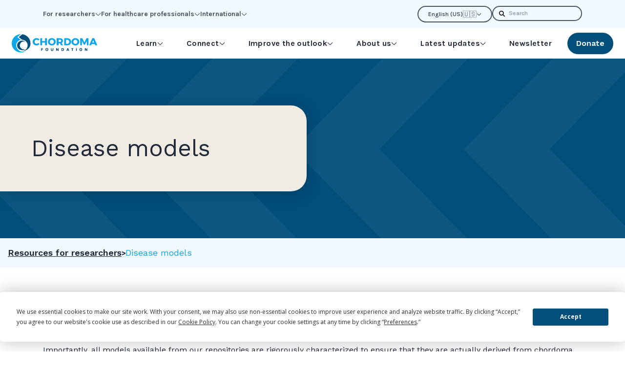

--- FILE ---
content_type: text/html; charset=UTF-8
request_url: https://www.chordomafoundation.org/researchers/disease-models/
body_size: 21397
content:
    <!DOCTYPE html>
<html lang="en-US"
    style="max-height: var(--viewport-height); --viewport-height: 100vh;">
<head>
    <meta charset="UTF-8">
    <meta name="viewport" content="width=device-width, initial-scale=1.0">
    <meta http-equiv="X-UA-Compatible" content="ie=edge">

            <link rel="preconnect" href="https://chordomafoundation.imgix.net" crossorigin>
    
        
            <link rel="preconnect" href="https://fonts.googleapis.com" crossorigin>
        <link rel="preconnect" href="https://fonts.gstatic.com" crossorigin>
        <link rel="preload" as="style" href="https://fonts.googleapis.com/css2?family=Karla:ital,wght@0,700;0,800;1,700;1,800&amp;family=Montserrat:ital,wght@0,500;0,700;0,800;1,500;1,700;1,800&amp;family=Work+Sans:ital,wght@0,400;0,600;0,700;1,400;1,600;1,700&amp;display=swap">
        <link rel="stylesheet" href="https://fonts.googleapis.com/css2?family=Karla:ital,wght@0,700;0,800;1,700;1,800&amp;family=Montserrat:ital,wght@0,500;0,700;0,800;1,500;1,700;1,800&amp;family=Work+Sans:ital,wght@0,400;0,600;0,700;1,400;1,600;1,700&amp;display=swap" media="print" onload="this.media = 'all'">
        <noscript>
            <link rel="stylesheet" href="https://fonts.googleapis.com/css2?family=Karla:ital,wght@0,700;0,800;1,700;1,800&amp;family=Montserrat:ital,wght@0,500;0,700;0,800;1,500;1,700;1,800&amp;family=Work+Sans:ital,wght@0,400;0,600;0,700;1,400;1,600;1,700&amp;display=swap">
        </noscript>
    
            <link rel="icon" type="image/png" href="/static/assets/favicon-96x96.e7398d53.png" sizes="96x96" />
<link rel="icon" type="image/svg+xml" href="/static/assets/favicon.69a16dcf.svg" />
<link rel="shortcut icon" href="/static/assets/favicon.91f2fe06.ico" />
<link rel="apple-touch-icon" sizes="180x180" href="/static/assets/apple-touch-icon.71c1fe58.png" />
<link rel="manifest" href="/static/assets/site.879031a6.webmanifest" />
    
            
    <script
    type="text/javascript"
    src="https://app.termly.io/embed.min.js"
    data-auto-block="off"
    data-website-uuid="c827b34c-ce16-438d-a22e-eaa091d1b5f7">
</script>

    
    
    <script>
        window.customElements.define('x-svelte', class extends HTMLElement {});
        window.$app = {
    "lang": "en-US",
    "isCrawler": 1,
    "isAdmin": false,
    "csrfTokenName": "CRAFT_CSRF_TOKEN",
    "csrfTokenValue": "T2H6UCPqx53WTi_ZEGe9YzL_404OZfpyIZR0yHlKygdJWLx0THVifjsZjxR1qK3q4zZ5qSkM9DB_p5o9QS6WJGPBHokhDYtoBnXsQwoHMUo=",
    "recaptchaSiteKey": "6LfdpTAkAAAAALddk9qWU5J9YVetl4GLX1yijcJQ",
    "cloudfrontUrl": "https:\/\/d13ejobncp4kjx.cloudfront.net",
    "imgixUrl": "https:\/\/chordomafoundation.imgix.net",
    "devMode": false
};
    </script>

    <link href="/static/main.C7fK0V2f.css" rel="stylesheet">
<script type="module" crossorigin src="/static/main.BYyvGeBY.js"></script>

    <!-- FORM: HEAD SECTION -->
    <meta http-equiv="Content-Type" content="text/html; charset=utf-8" />
    <meta name="referrer" content="no-referrer-when-downgrade">
            <script type="text/javascript">
        document.addEventListener("DOMContentLoaded", function(){
            const FORM_TIME_START = Math.floor((new Date).getTime()/1000);
            let formElement = document.getElementById("tfa_0");
            if (null === formElement) {
                formElement = document.getElementById("0");
            }
            let appendJsTimerElement = function(){
                let formTimeDiff = Math.floor((new Date).getTime()/1000) - FORM_TIME_START;
                let cumulatedTimeElement = document.getElementById("tfa_dbCumulatedTime");
                if (null !== cumulatedTimeElement) {
                    let cumulatedTime = parseInt(cumulatedTimeElement.value);
                    if (null !== cumulatedTime && cumulatedTime > 0) {
                        formTimeDiff += cumulatedTime;
                    }
                }
                let jsTimeInput = document.createElement("input");
                jsTimeInput.setAttribute("type", "hidden");
                jsTimeInput.setAttribute("value", formTimeDiff.toString());
                jsTimeInput.setAttribute("name", "tfa_dbElapsedJsTime");
                jsTimeInput.setAttribute("id", "tfa_dbElapsedJsTime");
                jsTimeInput.setAttribute("autocomplete", "off");
                if (null !== formElement) {
                    formElement.appendChild(jsTimeInput);
                }
            };
            if (null !== formElement) {
                if(formElement.addEventListener){
                    formElement.addEventListener('submit', appendJsTimerElement, false);
                } else if(formElement.attachEvent){
                    formElement.attachEvent('onsubmit', appendJsTimerElement);
                }
            }
        });
    </script>

    <link href="https://www.tfaforms.com/dist/form-builder/5.0.0/wforms-layout.css?v=1674587880" rel="stylesheet" type="text/css" />

    <link href="https://www.tfaforms.com/uploads/themes/theme-52667.css" rel="stylesheet" type="text/css" />
    <link href="https://www.tfaforms.com/dist/form-builder/5.0.0/wforms-jsonly.css?v=1674587880" rel="alternate stylesheet" title="This stylesheet activated by javascript" type="text/css" />
    <script type="text/javascript" src="https://www.tfaforms.com/wForms/3.11/js/wforms.js?v=1674587880"></script>
    <script type="text/javascript">
        wFORMS.behaviors.prefill.skip = false;
    </script>
        <script type="text/javascript" src="https://www.tfaforms.com/wForms/3.11/js/localization-en_US.js?v=1674587880"></script>
<title>Disease models | Chordoma Foundation</title>
<script>dataLayer = [];
(function(w,d,s,l,i){w[l]=w[l]||[];w[l].push({'gtm.start':
new Date().getTime(),event:'gtm.js'});var f=d.getElementsByTagName(s)[0],
j=d.createElement(s),dl=l!='dataLayer'?'&l='+l:'';j.async=true;j.src=
'https://www.googletagmanager.com/gtm.js?id='+i+dl;f.parentNode.insertBefore(j,f);
})(window,document,'script','dataLayer','GTM-MP86DP');
</script><meta name="description" content="Improving the lives of those affected by chordoma. Leading the search for a cure.">
<meta name="referrer" content="no-referrer-when-downgrade">
<meta name="robots" content="all">
<meta content="chordomafoundation" property="fb:profile_id">
<meta content="en_US" property="og:locale">
<meta content="pt_BR" property="og:locale:alternate">
<meta content="it" property="og:locale:alternate">
<meta content="nl" property="og:locale:alternate">
<meta content="de" property="og:locale:alternate">
<meta content="fr" property="og:locale:alternate">
<meta content="es" property="og:locale:alternate">
<meta content="Chordoma Foundation" property="og:site_name">
<meta content="website" property="og:type">
<meta content="https://www.chordomafoundation.org/researchers/disease-models/" property="og:url">
<meta content="Disease models" property="og:title">
<meta content="Improving the lives of those affected by chordoma. Leading the search for a cure." property="og:description">
<meta content="https://d13ejobncp4kjx.cloudfront.net/Logos/_1200x630_crop_center-center_82_none/og.png?mtime=1682610302" property="og:image">
<meta content="1200" property="og:image:width">
<meta content="630" property="og:image:height">
<meta content="Chordoma Foundation logo" property="og:image:alt">
<meta content="https://www.instagram.com/chordomafoundation/" property="og:see_also">
<meta content="https://www.youtube.com/user/ChordomaFoundation" property="og:see_also">
<meta content="https://www.linkedin.com/company/chordoma-foundation/" property="og:see_also">
<meta content="https://www.facebook.com/chordomafoundation/" property="og:see_also">
<meta content="https://twitter.com/ChordomaFDN" property="og:see_also">
<meta name="twitter:card" content="summary_large_image">
<meta name="twitter:site" content="@ChordomaFDN">
<meta name="twitter:creator" content="@ChordomaFDN">
<meta name="twitter:title" content="Disease models">
<meta name="twitter:description" content="Improving the lives of those affected by chordoma. Leading the search for a cure.">
<meta name="twitter:image" content="https://d13ejobncp4kjx.cloudfront.net/Logos/_1200x630_crop_center-center_82_none/og.png?mtime=1682610302">
<meta name="twitter:image:width" content="1200">
<meta name="twitter:image:height" content="630">
<meta name="twitter:image:alt" content="Chordoma Foundation logo">
<link href="https://www.chordomafoundation.org/researchers/disease-models/" rel="canonical">
<link href="https://www.chordomafoundation.org/" rel="home">
<link type="text/plain" href="https://www.chordomafoundation.org/humans.txt" rel="author">
<link href="https://pt.chordomafoundation.org/recursos-para-pesquisadores/modelos-de-doenças/" rel="alternate" hreflang="pt-br">
<link href="https://it.chordomafoundation.org/risorse-per-i-ricercatori/modelli-di-malattia/" rel="alternate" hreflang="it">
<link href="https://nl.chordomafoundation.org/informatie-voor-onderzoekers/ziektemodellen/" rel="alternate" hreflang="nl">
<link href="https://de.chordomafoundation.org/ressourcen-für-forscher/krankheitsmodelle/" rel="alternate" hreflang="de">
<link href="https://fr.chordomafoundation.org/ressources-pour-les-chercheurs/modèles-de-maladies/" rel="alternate" hreflang="fr">
<link href="https://es.chordomafoundation.org/recursos-para-investigadores/modelos-de-enfermedad/" rel="alternate" hreflang="es">
<link href="https://www.chordomafoundation.org/researchers/disease-models/" rel="alternate" hreflang="x-default">
<link href="https://www.chordomafoundation.org/researchers/disease-models/" rel="alternate" hreflang="en-us"></head>
<body id="app" class="transition" data-property="--document-height:clientHeight|px"><noscript><iframe src="https://www.googletagmanager.com/ns.html?id=GTM-MP86DP"
height="0" width="0" style="display:none;visibility:hidden"></iframe></noscript>

    

    <a href="#maincontent" id="skip-to-content">Skip to Main Content</a>

    <svg xmlns="http://www.w3.org/2000/svg" style="position:absolute; left:-100%; width:0; height:0;">
    <symbol preserveAspectRatio="xMidYMid meet" viewBox="0 0 100 45" id="svg-dots">
        <path fill="currentcolor" d="M96.838 44.999c1.746 0 3.161-1.37 3.161-3.062 0-1.69-1.415-3.06-3.161-3.06s-3.16 1.37-3.16 3.061c0 1.691 1.414 3.062 3.16 3.062v-.001zm-53.53 0c1.747 0 3.16-1.37 3.16-3.062 0-1.69-1.413-3.06-3.16-3.06-1.745 0-3.16 1.37-3.16 3.061 0 1.691 1.415 3.062 3.16 3.062v-.001zm-40.147 0c1.746 0 3.16-1.37 3.16-3.062 0-1.69-1.414-3.06-3.16-3.06-1.746 0-3.161 1.37-3.161 3.061C0 43.63 1.414 45 3.16 45l.001-.001zm13.382 0c1.746 0 3.16-1.37 3.16-3.062 0-1.69-1.414-3.06-3.16-3.06-1.745 0-3.16 1.37-3.16 3.061 0 1.691 1.415 3.062 3.16 3.062v-.001zm13.383 0c1.746 0 3.16-1.37 3.16-3.062 0-1.69-1.414-3.06-3.16-3.06-1.746 0-3.161 1.37-3.161 3.061 0 1.691 1.415 3.062 3.16 3.062v-.001zm26.764 0c1.746 0 3.161-1.37 3.161-3.062 0-1.69-1.415-3.06-3.16-3.06-1.746 0-3.162 1.37-3.162 3.061C53.53 43.63 54.945 45 56.69 45v-.001zm13.383 0c1.746 0 3.161-1.37 3.161-3.062 0-1.69-1.415-3.06-3.16-3.06-1.747 0-3.162 1.37-3.162 3.061 0 1.691 1.415 3.062 3.16 3.062l.001-.001zm13.382 0c1.746 0 3.161-1.37 3.161-3.062 0-1.69-1.415-3.06-3.16-3.06-1.746 0-3.162 1.37-3.162 3.061 0 1.691 1.416 3.062 3.161 3.062v-.001zM96.84 32.04c1.746 0 3.161-1.37 3.161-3.061 0-1.69-1.415-3.061-3.161-3.061s-3.16 1.371-3.16 3.061 1.414 3.061 3.16 3.061zm-53.53 0c1.747 0 3.16-1.37 3.16-3.061 0-1.69-1.413-3.061-3.16-3.061-1.745 0-3.16 1.371-3.16 3.061s1.415 3.061 3.16 3.061zm40.147 0c1.746 0 3.161-1.37 3.161-3.061 0-1.69-1.415-3.061-3.16-3.061-1.746 0-3.162 1.371-3.162 3.061s1.416 3.061 3.161 3.061zm-80.294 0c1.746 0 3.16-1.37 3.16-3.061 0-1.69-1.414-3.061-3.16-3.061C1.416 25.918 0 27.289 0 28.98c0 1.69 1.414 3.062 3.16 3.062l.002-.002zm13.382 0c1.746 0 3.16-1.37 3.16-3.061 0-1.69-1.414-3.061-3.16-3.061-1.745 0-3.16 1.371-3.16 3.061s1.415 3.061 3.16 3.061zm13.383 0c1.746 0 3.16-1.37 3.16-3.061 0-1.69-1.414-3.061-3.16-3.061-1.746 0-3.161 1.371-3.161 3.061s1.415 3.061 3.16 3.061zm26.764 0c1.746 0 3.161-1.37 3.161-3.061 0-1.69-1.415-3.061-3.16-3.061-1.746 0-3.162 1.371-3.162 3.061s1.416 3.061 3.161 3.061zm13.383 0c1.746 0 3.161-1.37 3.161-3.061 0-1.69-1.415-3.061-3.16-3.061-1.747 0-3.162 1.371-3.162 3.061s1.415 3.061 3.16 3.061h.001zm-53.53-12.959c1.746 0 3.16-1.37 3.16-3.061 0-1.69-1.414-3.06-3.16-3.06-1.745 0-3.16 1.37-3.16 3.06 0 1.691 1.415 3.062 3.16 3.062zm80.295 0c1.746 0 3.161-1.37 3.161-3.061 0-1.69-1.415-3.06-3.161-3.06s-3.16 1.37-3.16 3.06c0 1.691 1.414 3.062 3.16 3.062zm-53.53 0c1.747 0 3.16-1.37 3.16-3.061 0-1.69-1.413-3.06-3.16-3.06-1.745 0-3.16 1.37-3.16 3.06 0 1.691 1.415 3.062 3.16 3.062zm40.147 0c1.746 0 3.161-1.37 3.161-3.061 0-1.69-1.415-3.06-3.16-3.06-1.746 0-3.162 1.37-3.162 3.06 0 1.691 1.416 3.062 3.161 3.062zm-80.294 0c1.746 0 3.16-1.37 3.16-3.061 0-1.69-1.414-3.06-3.16-3.06C1.416 12.96 0 14.33 0 16.02c0 1.691 1.414 3.062 3.16 3.062h.002zm26.765 0c1.746 0 3.16-1.37 3.16-3.061 0-1.69-1.414-3.06-3.16-3.06-1.746 0-3.161 1.37-3.161 3.06 0 1.691 1.415 3.062 3.16 3.062zm40.147 0c1.746 0 3.161-1.37 3.161-3.061 0-1.69-1.415-3.06-3.16-3.06-1.747 0-3.162 1.37-3.162 3.06 0 1.691 1.415 3.062 3.16 3.062h.001zm-13.383 0c1.746 0 3.161-1.37 3.161-3.061 0-1.69-1.415-3.06-3.16-3.06-1.746 0-3.162 1.37-3.162 3.06 0 1.691 1.416 3.062 3.161 3.062zM16.543 6.123c1.746 0 3.16-1.37 3.16-3.062 0-1.69-1.414-3.061-3.16-3.061-1.745 0-3.16 1.37-3.16 3.061 0 1.691 1.415 3.062 3.16 3.062zm13.383 0c1.746 0 3.16-1.37 3.16-3.062 0-1.69-1.414-3.061-3.16-3.061-1.746 0-3.161 1.37-3.161 3.061 0 1.691 1.415 3.062 3.16 3.062zm-26.765 0c1.746 0 3.16-1.37 3.16-3.062C6.322 1.371 4.908 0 3.162 0 1.415 0 0 1.372 0 3.062c0 1.691 1.414 3.062 3.16 3.062l.001-.001zm40.148 0c1.746 0 3.16-1.37 3.16-3.062 0-1.69-1.414-3.061-3.16-3.061-1.746 0-3.161 1.37-3.161 3.061 0 1.691 1.415 3.062 3.16 3.062zm53.529 0c1.746 0 3.161-1.37 3.161-3.062 0-1.69-1.415-3.061-3.161-3.061s-3.16 1.37-3.16 3.061c0 1.691 1.414 3.062 3.16 3.062zm-13.383 0c1.746 0 3.161-1.37 3.161-3.062 0-1.69-1.415-3.061-3.16-3.061-1.746 0-3.162 1.37-3.162 3.061 0 1.691 1.416 3.062 3.161 3.062zm-13.382 0c1.746 0 3.161-1.37 3.161-3.062 0-1.69-1.415-3.061-3.16-3.061-1.747 0-3.162 1.37-3.162 3.061 0 1.691 1.415 3.062 3.16 3.062h.001zm-13.383 0c1.746 0 3.161-1.37 3.161-3.062 0-1.69-1.415-3.061-3.16-3.061-1.746 0-3.162 1.37-3.162 3.061 0 1.691 1.416 3.062 3.161 3.062z"/>
    </symbol>
    <symbol preserveAspectRatio="xMidYMid meet" viewBox="0 0 35 100" id="svg-chevrons">
        <path fill="currentcolor" d="M450.907 459.369L225.999 679.954 0 458.298l.384 156.177 226.001 221.658 224.908-220.585-.386-156.179z" transform="matrix(.07668 0 0 .07668 .141 35.886)" />
        <path fill="currentcolor" d="M452.384 150.603L227.476 371.188 1.477 149.532l.384 156.177 226.001 221.658L452.77 306.782l-.386-156.179z" transform="matrix(.07668 0 0 .07668 .141 35.886)" />
        <path fill="currentcolor" d="M452.384-158.163L227.476 62.422 1.477-159.234 1.86-3.057l226.002 221.658L452.769-1.984l-.385-156.179z" transform="matrix(.07668 0 0 .07668 .141 35.886)" />
        <path fill="currentcolor" d="M452.384-466.929L227.476-246.344 1.476-468l.384 156.177L227.862-90.165 452.769-310.75l-.385-156.179z" transform="matrix(.07668 0 0 .07668 .141 35.886)" />
    </symbol>
</svg>

    <header>
            
<div class="relative z-30 hidden xl:block bg-brand-ice">
    <div class="py-3">
        <div class="container">
            <div class="flex items-center gap-4">
                                                    <nav class="flex gap-8 font-accent text-sm text-gray-600"
                        aria-label="Utility Menu">
                                                                                    <span class="relative">
                                    <button class="flex gap-1.5 items-center is-active:text-brand-navy is-active:text-stroke-0.5"
                                        aria-controls="dropdown-1494140"
                                        data-toggle>
                                        For researchers
                                        <svg class="w-3 h-3 fill-current block is-active:hidden" xmlns="http://www.w3.org/2000/svg" viewBox="0 0 448 512"><!--! Font Awesome Pro 6.2.0 by @fontawesome - https://fontawesome.com License - https://fontawesome.com/license (Commercial License) Copyright 2022 Fonticons, Inc. --><path d="M432.6 209.3l-191.1 183.1C235.1 397.8 229.1 400 224 400s-11.97-2.219-16.59-6.688L15.41 209.3C5.814 200.2 5.502 184.1 14.69 175.4c9.125-9.625 24.38-9.938 33.91-.7187L224 342.8l175.4-168c9.5-9.219 24.78-8.906 33.91 .7187C442.5 184.1 442.2 200.2 432.6 209.3z"/></svg>
                                        <svg class="w-3 h-3 fill-current hidden is-active:block" xmlns="http://www.w3.org/2000/svg" viewBox="0 0 512 512"><!--! Font Awesome Pro 6.2.0 by @fontawesome - https://fontawesome.com License - https://fontawesome.com/license (Commercial License) Copyright 2022 Fonticons, Inc. --><path d="M233.4 406.6c12.5 12.5 32.8 12.5 45.3 0l192-192c12.5-12.5 12.5-32.8 0-45.3s-32.8-12.5-45.3 0L256 338.7 86.6 169.4c-12.5-12.5-32.8-12.5-45.3 0s-12.5 32.8 0 45.3l192 192z"/></svg>
                                    </button>
                                    <div id="dropdown-1494140" class="absolute top-full -left-3 translate-y-2 pointer-events-none opacity-0 is-active:opacity-100 is-active:pointer-events-auto transition">
                                        <menu class="grid gap-1 min-w-[200px] py-4 px-4 bg-gray-100 shadow-brand-heavy rounded-3xl toggle:visible">
                                                                                                                                        <li class="dropdown-item">
                                                                                        
                                                                        <a class="dropdown-link text-brand-navy" href="https://www.chordomafoundation.org/researchers/">All resources for researchers</a>
                        
                                                                                                                                                        </li>
                                                                                            <li class="dropdown-item">
                                                                                        
                                                                        <a class="dropdown-link text-brand-navy" href="https://www.chordomafoundation.org/researchers/disease-models/">Model repository</a>
                        
                                                                                                                                                        </li>
                                                                                            <li class="dropdown-item">
                                                                                        
                                                                        <a class="dropdown-link text-brand-navy" href="https://www.chordomafoundation.org/researchers/tbxt/">Resources for TBXT drug discovery</a>
                        
                                                                                                                                                        </li>
                                                                                            <li class="dropdown-item">
                                                                                        
                                                                        <a class="dropdown-link text-brand-navy" href="https://www.chordomafoundation.org/researchers/#open-funding-opportunities">Open funding opportunities</a>
                        
                                                                                                                                                        </li>
                                                                                            <li class="dropdown-item">
                                                                                        
                                                                        <a class="dropdown-link text-brand-navy" href="https://www.chordomafoundation.org/researchers/#contribute">Ways researchers can contribute to our mission</a>
                        
                                                                                                                                                        </li>
                                                                                            <li class="dropdown-item">
                                                                                        
                                                                        <a class="dropdown-link text-brand-navy" href="https://www.chordomafoundation.org/event/icrw-2026/" rel="noopener noreferrer" target="_blank">International Chordoma Research Workshop</a>
                        
                                                                                                                                                        </li>
                                                                                            <li class="dropdown-item">
                                                                                        
                                                                        <a class="dropdown-link text-brand-navy" href="https://www.chordomafoundation.org/researchers/events/" rel="noopener noreferrer" target="_blank">All events</a>
                        
                                                                                                                                                        </li>
                                                                                    </menu>
                                    </div>
                                </span>
                                                                                                                <span class="relative">
                                    <button class="flex gap-1.5 items-center is-active:text-brand-navy is-active:text-stroke-0.5"
                                        aria-controls="dropdown-1494132"
                                        data-toggle>
                                        For healthcare professionals
                                        <svg class="w-3 h-3 fill-current block is-active:hidden" xmlns="http://www.w3.org/2000/svg" viewBox="0 0 448 512"><!--! Font Awesome Pro 6.2.0 by @fontawesome - https://fontawesome.com License - https://fontawesome.com/license (Commercial License) Copyright 2022 Fonticons, Inc. --><path d="M432.6 209.3l-191.1 183.1C235.1 397.8 229.1 400 224 400s-11.97-2.219-16.59-6.688L15.41 209.3C5.814 200.2 5.502 184.1 14.69 175.4c9.125-9.625 24.38-9.938 33.91-.7187L224 342.8l175.4-168c9.5-9.219 24.78-8.906 33.91 .7187C442.5 184.1 442.2 200.2 432.6 209.3z"/></svg>
                                        <svg class="w-3 h-3 fill-current hidden is-active:block" xmlns="http://www.w3.org/2000/svg" viewBox="0 0 512 512"><!--! Font Awesome Pro 6.2.0 by @fontawesome - https://fontawesome.com License - https://fontawesome.com/license (Commercial License) Copyright 2022 Fonticons, Inc. --><path d="M233.4 406.6c12.5 12.5 32.8 12.5 45.3 0l192-192c12.5-12.5 12.5-32.8 0-45.3s-32.8-12.5-45.3 0L256 338.7 86.6 169.4c-12.5-12.5-32.8-12.5-45.3 0s-12.5 32.8 0 45.3l192 192z"/></svg>
                                    </button>
                                    <div id="dropdown-1494132" class="absolute top-full -left-3 translate-y-2 pointer-events-none opacity-0 is-active:opacity-100 is-active:pointer-events-auto transition">
                                        <menu class="grid gap-1 min-w-[200px] py-4 px-4 bg-gray-100 shadow-brand-heavy rounded-3xl toggle:visible">
                                                                                                                                        <li class="dropdown-item">
                                                                                        
                                                                        <a class="dropdown-link text-brand-navy" href="https://www.chordomafoundation.org/healthcare-professionals/">How we can support you</a>
                        
                                                                                                                                                        </li>
                                                                                            <li class="dropdown-item">
                                                                                        
                                                                        <a class="dropdown-link text-brand-navy" href="https://www.chordomafoundation.org/understanding-chordoma/">Understanding chordoma</a>
                        
                                                                                                                                                        </li>
                                                                                            <li class="dropdown-item">
                                                                                        
                                                                        <a class="dropdown-link text-brand-navy" href="https://www.chordomafoundation.org/diagnosis/">Diagnosis</a>
                        
                                                                                                                                                        </li>
                                                                                            <li class="dropdown-item">
                                                                                        
                                                                        <a class="dropdown-link text-brand-navy" href="https://www.chordomafoundation.org/healthcare-professionals/">More</a>
                        
                                                                                                                                                        </li>
                                                                                    </menu>
                                    </div>
                                </span>
                                                                                                                <span class="relative">
                                    <button class="flex gap-1.5 items-center is-active:text-brand-navy is-active:text-stroke-0.5"
                                        aria-controls="dropdown-22636"
                                        data-toggle>
                                        International
                                        <svg class="w-3 h-3 fill-current block is-active:hidden" xmlns="http://www.w3.org/2000/svg" viewBox="0 0 448 512"><!--! Font Awesome Pro 6.2.0 by @fontawesome - https://fontawesome.com License - https://fontawesome.com/license (Commercial License) Copyright 2022 Fonticons, Inc. --><path d="M432.6 209.3l-191.1 183.1C235.1 397.8 229.1 400 224 400s-11.97-2.219-16.59-6.688L15.41 209.3C5.814 200.2 5.502 184.1 14.69 175.4c9.125-9.625 24.38-9.938 33.91-.7187L224 342.8l175.4-168c9.5-9.219 24.78-8.906 33.91 .7187C442.5 184.1 442.2 200.2 432.6 209.3z"/></svg>
                                        <svg class="w-3 h-3 fill-current hidden is-active:block" xmlns="http://www.w3.org/2000/svg" viewBox="0 0 512 512"><!--! Font Awesome Pro 6.2.0 by @fontawesome - https://fontawesome.com License - https://fontawesome.com/license (Commercial License) Copyright 2022 Fonticons, Inc. --><path d="M233.4 406.6c12.5 12.5 32.8 12.5 45.3 0l192-192c12.5-12.5 12.5-32.8 0-45.3s-32.8-12.5-45.3 0L256 338.7 86.6 169.4c-12.5-12.5-32.8-12.5-45.3 0s-12.5 32.8 0 45.3l192 192z"/></svg>
                                    </button>
                                    <div id="dropdown-22636" class="absolute top-full -left-3 translate-y-2 pointer-events-none opacity-0 is-active:opacity-100 is-active:pointer-events-auto transition">
                                        <menu class="grid gap-1 min-w-[200px] py-4 px-4 bg-gray-100 shadow-brand-heavy rounded-3xl toggle:visible">
                                                                                                                                        <li class="dropdown-item">
                                                                                        
                                                                        <a class="dropdown-link text-brand-navy" href="https://www.chordomafoundation.org/international/" rel="noopener noreferrer" target="_blank">Overview and map</a>
                        
                                                                                                                                                        </li>
                                                                                            <li class="dropdown-item">
                                                                                        
                                                                        <a class="dropdown-link text-brand-navy" href="https://www.chordomafoundation.org/asia/">Asia</a>
                        
                                                                                                                                                        </li>
                                                                                            <li class="dropdown-item">
                                                                                        
                                                                        <a class="dropdown-link text-brand-navy" href="https://www.chordomafoundation.org/australia/">Australia</a>
                        
                                                                                                                                                        </li>
                                                                                            <li class="dropdown-item">
                                                                                        
                                                                        <a class="dropdown-link text-brand-navy" href="https://www.chordomafoundation.org/belgium/">Belgium</a>
                        
                                                                                                                                                        </li>
                                                                                            <li class="dropdown-item">
                                                                                        
                                                                        <a class="dropdown-link text-brand-navy" href="https://www.chordomafoundation.org/brazil/" rel="noopener noreferrer" target="_blank">Brazil</a>
                        
                                                                                                                                                        </li>
                                                                                            <li class="dropdown-item">
                                                                                        
                                                                        <a class="dropdown-link text-brand-navy" href="https://www.chordomafoundation.org/canada/" rel="noopener noreferrer" target="_blank">Canada</a>
                        
                                                                                                                                                        </li>
                                                                                            <li class="dropdown-item">
                                                                                        
                                                                        <a class="dropdown-link text-brand-navy" href="https://www.chordomafoundation.org/france/" rel="noopener noreferrer" target="_blank">France</a>
                        
                                                                                                                                                        </li>
                                                                                            <li class="dropdown-item">
                                                                                        
                                                                        <a class="dropdown-link text-brand-navy" href="https://www.chordomafoundation.org/germany/" rel="noopener noreferrer" target="_blank">Germany</a>
                        
                                                                                                                                                        </li>
                                                                                            <li class="dropdown-item">
                                                                                        
                                                                        <a class="dropdown-link text-brand-navy" href="https://www.chordomafoundation.org/israel/" rel="noopener noreferrer" target="_blank">Israel</a>
                        
                                                                                                                                                        </li>
                                                                                            <li class="dropdown-item">
                                                                                        
                                                                        <a class="dropdown-link text-brand-navy" href="https://www.chordomafoundation.org/italy/" rel="noopener noreferrer" target="_blank">Italy</a>
                        
                                                                                                                                                        </li>
                                                                                            <li class="dropdown-item">
                                                                                        
                                                                        <a class="dropdown-link text-brand-navy" href="https://www.chordomafoundation.org/netherlands/" rel="noopener noreferrer" target="_blank">Netherlands</a>
                        
                                                                                                                                                        </li>
                                                                                            <li class="dropdown-item">
                                                                                        
                                                                        <a class="dropdown-link text-brand-navy" href="https://www.chordomafoundation.org/spain/" rel="noopener noreferrer" target="_blank">Spain</a>
                        
                                                                                                                                                        </li>
                                                                                            <li class="dropdown-item">
                                                                                        
                                                                        <a class="dropdown-link text-brand-navy" href="https://www.chordomafoundation.org/united-kingdom/" rel="noopener noreferrer" target="_blank">United Kingdom</a>
                        
                                                                                                                                                        </li>
                                                                                    </menu>
                                    </div>
                                </span>
                                                                        </nav>
                                <menu class="flex gap-4 ml-auto">
                    <li class="relative">
                                                            <button type="button" class="rounded-full"
                data-toggle
                data-toggle-class="is-dropped">
                <span class="flex items-center gap-1.5 px-5 py-1.5 border-2 border-current rounded-full text-xs text-gray-600 font-accent font-normal">
                                                                                <span>
                        English (US)
                    </span>
                    <span class="-mb-[2px] text-sm">
                        🇺🇸
                    </span>
                    <svg class="w-2.5 h-2.5 fill-current" xmlns="http://www.w3.org/2000/svg" viewBox="0 0 512 512"><!--! Font Awesome Pro 6.2.0 by @fontawesome - https://fontawesome.com License - https://fontawesome.com/license (Commercial License) Copyright 2022 Fonticons, Inc. --><path d="M233.4 406.6c12.5 12.5 32.8 12.5 45.3 0l192-192c12.5-12.5 12.5-32.8 0-45.3s-32.8-12.5-45.3 0L256 338.7 86.6 169.4c-12.5-12.5-32.8-12.5-45.3 0s-12.5 32.8 0 45.3l192 192z"/></svg>
                </span>
            </button>
            <div class="absolute top-full left-1/2 -translate-x-1/2 translate-y-2 hidden is-dropped:block">
                <menu class="divide-y min-w-[160px] py-3 px-5 bg-gray-100 shadow-brand-heavy rounded-3xl">
                                                                                                                                                                                                                                                                            <li class="whitespace-nowrap py-1">
                                <a href="https://es.chordomafoundation.org/recursos-para-investigadores/modelos-de-enfermedad/"
                                    class="group flex items-center justify-between gap-1.5">
                                    <span class="group-hover:underline decoration-2">
                                        Español
                                    </span>
                                    <span>
                                        🇪🇸
                                    </span>
                                </a>
                            </li>
                                                                                                                                                                                                        <li class="whitespace-nowrap py-1">
                                <a href="https://fr.chordomafoundation.org/ressources-pour-les-chercheurs/modèles-de-maladies/"
                                    class="group flex items-center justify-between gap-1.5">
                                    <span class="group-hover:underline decoration-2">
                                        Français
                                    </span>
                                    <span>
                                        🇫🇷
                                    </span>
                                </a>
                            </li>
                                                                                                                                                                                                        <li class="whitespace-nowrap py-1">
                                <a href="https://de.chordomafoundation.org/ressourcen-für-forscher/krankheitsmodelle/"
                                    class="group flex items-center justify-between gap-1.5">
                                    <span class="group-hover:underline decoration-2">
                                        Deutsch
                                    </span>
                                    <span>
                                        🇩🇪
                                    </span>
                                </a>
                            </li>
                                                                                                                                                                                                        <li class="whitespace-nowrap py-1">
                                <a href="https://nl.chordomafoundation.org/informatie-voor-onderzoekers/ziektemodellen/"
                                    class="group flex items-center justify-between gap-1.5">
                                    <span class="group-hover:underline decoration-2">
                                        Nederlands
                                    </span>
                                    <span>
                                        🇳🇱
                                    </span>
                                </a>
                            </li>
                                                                                                                                                                                                        <li class="whitespace-nowrap py-1">
                                <a href="https://it.chordomafoundation.org/risorse-per-i-ricercatori/modelli-di-malattia/"
                                    class="group flex items-center justify-between gap-1.5">
                                    <span class="group-hover:underline decoration-2">
                                        Italiano
                                    </span>
                                    <span>
                                        🇮🇹
                                    </span>
                                </a>
                            </li>
                                                                                                                                                                                                        <li class="whitespace-nowrap py-1">
                                <a href="https://pt.chordomafoundation.org/recursos-para-pesquisadores/modelos-de-doenças/"
                                    class="group flex items-center justify-between gap-1.5">
                                    <span class="group-hover:underline decoration-2">
                                        Português 
                                    </span>
                                    <span>
                                        🇧🇷
                                    </span>
                                </a>
                            </li>
                                                            </menu>
            </div>
                                </li>
                    <li>
                        <x-svelte component="search-quick">
                            <form action="/search">
                                <label for="quick-search" class="sr-only">Search</label>
                                <input id="quick-search"
                                    type="search"
                                    class="block pr-5 pl-8 py-1.5 border-2 border-current bg-transparent rounded-full text-xs text-gray-600 font-accent font-normal"
                                    data-session-value="search:term">
                            </form>
                        </x-svelte>
                    </li>
                </menu>
            </div>
        </div>
    </div>
</div>
    
    
        <div class="is-stuck:pt-[--navbar-height]"
        data-sticky>
        <div class="navbar z-20 top-0 w-full bg-white is-stuck:fixed"
            data-property="--navbar-height:clientHeight|px">
            <div class="navbar-container">
                <div id="navbar-inner" class="navbar-inner">
                    <a class="navbar-logo" href="https://www.chordomafoundation.org/" title="Home page">
                        <img width="220" height="50"
                            src="/static/logo.Ct7GUoX4.svg"
                            alt="Chordoma Foundation">
                    </a>
                    <nav aria-label="Main menu">
                        <ul id="main-menu" class="navbar-nav pl-4 xl:is-stuck:hidden">
                                                                                                                                        <li class="navbar-item">
                                            <div class="absolute z-10 inset-x-0 -inset-y-4 opacity-0 is-active:opacity-100 bg-gradient-to-b from-transparent to-gray-100 transition"></div>
                                            <button class="navbar-link relative z-20 is-active:text-brand-navy is-active:text-stroke-brand"
                                                aria-controls="dropdown-52647"
                                                data-toggle>
                                                Learn
                                                <svg class="w-3 h-3 fill-current block is-active:hidden" xmlns="http://www.w3.org/2000/svg" viewBox="0 0 448 512"><!--! Font Awesome Pro 6.2.0 by @fontawesome - https://fontawesome.com License - https://fontawesome.com/license (Commercial License) Copyright 2022 Fonticons, Inc. --><path d="M432.6 209.3l-191.1 183.1C235.1 397.8 229.1 400 224 400s-11.97-2.219-16.59-6.688L15.41 209.3C5.814 200.2 5.502 184.1 14.69 175.4c9.125-9.625 24.38-9.938 33.91-.7187L224 342.8l175.4-168c9.5-9.219 24.78-8.906 33.91 .7187C442.5 184.1 442.2 200.2 432.6 209.3z"/></svg>
                                                <svg class="w-3 h-3 fill-current hidden is-active:block" xmlns="http://www.w3.org/2000/svg" viewBox="0 0 512 512"><!--! Font Awesome Pro 6.2.0 by @fontawesome - https://fontawesome.com License - https://fontawesome.com/license (Commercial License) Copyright 2022 Fonticons, Inc. --><path d="M233.4 406.6c12.5 12.5 32.8 12.5 45.3 0l192-192c12.5-12.5 12.5-32.8 0-45.3s-32.8-12.5-45.3 0L256 338.7 86.6 169.4c-12.5-12.5-32.8-12.5-45.3 0s-12.5 32.8 0 45.3l192 192z"/></svg>
                                            </button>
                                            
<div id="dropdown-52647" class="dropdown px-8 py-5 3xl:rounded-tr-none">
    <ul class="toggle:visible">
                    <li class="dropdown-item py-3">
                                                                        
                                                                        <a class="dropdown-link text-brand-navy" href="https://www.chordomafoundation.org/understanding-chordoma/">Understanding chordoma</a>
                        
                                                                    <ul>
                                                                                                                        
                                                                        <li class="dropdown-child"><a class="dropdown-link" href="https://www.chordomafoundation.org/diagnosis/">Symptoms and diagnosis</a></li>
                        
                                                                                                                                                    
                                                                        <li class="dropdown-child"><a class="dropdown-link" href="https://www.chordomafoundation.org/getting-the-best-care/">How to get the best care</a></li>
                        
                                                                                                                                                    
                                                                        <li class="dropdown-child"><a class="dropdown-link" href="https://www.chordomafoundation.org/children-and-young-adults/">Children and young adults</a></li>
                        
                                                                        </ul>
                            </li>
                    <li class="dropdown-item py-3">
                                                                        
                                                                        <a class="dropdown-link text-brand-navy" href="https://www.chordomafoundation.org/treatment-guidelines/">Treatment guidelines</a>
                        
                                                                    <ul>
                                                                                                                        
                                                                        <li class="dropdown-child"><a class="dropdown-link" href="https://www.chordomafoundation.org/treatment-guidelines/new-diagnosis/">New diagnosis</a></li>
                        
                                                                                                                                                    
                                                                        <li class="dropdown-child"><a class="dropdown-link" href="https://www.chordomafoundation.org/treatment-guidelines/local-recurrence/">Local recurrence</a></li>
                        
                                                                                                                                                    
                                                                        <li class="dropdown-child"><a class="dropdown-link" href="https://www.chordomafoundation.org/treatment-guidelines/advanced-disease/">Advanced and metastatic disease</a></li>
                        
                                                                        </ul>
                            </li>
                    <li class="dropdown-item py-3">
                                                                        
                                                                        <a class="dropdown-link text-brand-navy" href="https://www.chordomafoundation.org/treatment-options/">Types of treatment</a>
                        
                                                                    <ul>
                                                                                                                        
                                                                        <li class="dropdown-child"><a class="dropdown-link" href="https://www.chordomafoundation.org/treatment-options/surgery/">Surgery</a></li>
                        
                                                                                                                                                    
                                                                        <li class="dropdown-child"><a class="dropdown-link" href="https://www.chordomafoundation.org/treatment-options/radiation/">Radiation</a></li>
                        
                                                                                                                                                    
                                                                        <li class="dropdown-child"><a class="dropdown-link" href="https://www.chordomafoundation.org/treatment-options/systemic-therapy/">Drug therapy</a></li>
                        
                                                                                                                                                    
                                                                        <li class="dropdown-child"><a class="dropdown-link" href="https://www.chordomafoundation.org/treatment-options/clinical-trials/">Clinical trials</a></li>
                        
                                                                        </ul>
                            </li>
                    <li class="dropdown-item py-3">
                                                                        
                                                                        <a class="dropdown-link text-brand-navy" href="https://www.chordomafoundation.org/resources/">Resources</a>
                        
                                                                    <ul>
                                                                                                                        
                                                                        <li class="dropdown-child"><a class="dropdown-link" href="https://www.chordomafoundation.org/support/patient-navigator/">Talk with a Patient Navigator</a></li>
                        
                                                                                                                                                    
                                                                        <li class="dropdown-child"><a class="dropdown-link" href="https://www.chordomafoundation.org/resources/doctor-directory/">Search our Doctor Directory</a></li>
                        
                                                                                                                                                    
                                                                        <li class="dropdown-child"><a class="dropdown-link" href="https://www.chordomafoundation.org/drug-therapy-options/">Learn about drug therapy options</a></li>
                        
                                                                                                                                                    
                                                                        <li class="dropdown-child"><a class="dropdown-link" href="https://www.chordomafoundation.org/resources/clinical-trial-assistance-program/">Get help with clinical trials</a></li>
                        
                                                                                                                                                    
                                                                        <li class="dropdown-child"><a class="dropdown-link" href="https://www.chordomafoundation.org/resources/questions-to-ask/">Questions to ask your doctors</a></li>
                        
                                                                                                                                                    
                                                                        <li class="dropdown-child"><a class="dropdown-link" href="https://www.chordomafoundation.org/resources/glossary-of-terms/">Glossary</a></li>
                        
                                                                                                                                                    
                                                                        <li class="dropdown-child"><a class="dropdown-link" href="https://www.chordomafoundation.org/resources/frequently-asked-questions/">FAQs</a></li>
                        
                                                                        </ul>
                            </li>
                    <li class="dropdown-item py-3">
                                                                        
                                                                        <a class="dropdown-link text-brand-navy" href="https://www.chordomafoundation.org/educational-resources/">Educational resources</a>
                        
                                                            </li>
                    <li class="dropdown-item py-3">
                                                                        
                                                                        <a class="dropdown-link text-brand-navy" href="https://www.chordomafoundation.org/survivorship/">Managing side effects</a>
                        
                                                                    <ul>
                                                                                                                        
                                                                        <li class="dropdown-child"><a class="dropdown-link" href="https://www.chordomafoundation.org/survivorship/clival-cervical-side-effects/">Clival and upper cervical spine</a></li>
                        
                                                                                                                                                    
                                                                        <li class="dropdown-child"><a class="dropdown-link" href="https://www.chordomafoundation.org/survivorship/mobile-spine-and-sacral-side-effects/">Mobile spine and sacral</a></li>
                        
                                                                                                                                                    
                                                                        <li class="dropdown-child"><a class="dropdown-link" href="https://www.chordomafoundation.org/survivorship/pain-management/">Pain management</a></li>
                        
                                                                                                                                                    
                                                                        <li class="dropdown-child"><a class="dropdown-link" href="https://www.chordomafoundation.org/survivorship/cancer-related-fatigue/">Cancer-related fatigue</a></li>
                        
                                                                                                                                                    
                                                                        <li class="dropdown-child"><a class="dropdown-link" href="https://www.chordomafoundation.org/survivorship/emotional-wellness/">Emotional wellness</a></li>
                        
                                                                                                                                                    
                                                                        <li class="dropdown-child"><a class="dropdown-link" href="https://www.chordomafoundation.org/survivorship/#side-effects">...and more</a></li>
                        
                                                                        </ul>
                            </li>
            </ul>
</div>
                                        </li>
                                                                                                                                                                                                                                                                                                                                                                                                                                                                                                                                                                                                                                                                                                                                                                                                                                                                                                                                                                                                                                                                                                                                                                                                                                                                                                                                                                                                                                                                                                                                                                                                                                                                                                                                                                                                                                                                                                                                                                                                                        <li class="navbar-item">
                                            <div class="absolute z-10 inset-x-0 -inset-y-4 opacity-0 is-active:opacity-100 bg-gradient-to-b from-transparent to-gray-100 transition"></div>
                                            <button class="navbar-link relative z-20 is-active:text-brand-navy is-active:text-stroke-brand"
                                                aria-controls="dropdown-52657"
                                                data-toggle>
                                                Connect
                                                <svg class="w-3 h-3 fill-current block is-active:hidden" xmlns="http://www.w3.org/2000/svg" viewBox="0 0 448 512"><!--! Font Awesome Pro 6.2.0 by @fontawesome - https://fontawesome.com License - https://fontawesome.com/license (Commercial License) Copyright 2022 Fonticons, Inc. --><path d="M432.6 209.3l-191.1 183.1C235.1 397.8 229.1 400 224 400s-11.97-2.219-16.59-6.688L15.41 209.3C5.814 200.2 5.502 184.1 14.69 175.4c9.125-9.625 24.38-9.938 33.91-.7187L224 342.8l175.4-168c9.5-9.219 24.78-8.906 33.91 .7187C442.5 184.1 442.2 200.2 432.6 209.3z"/></svg>
                                                <svg class="w-3 h-3 fill-current hidden is-active:block" xmlns="http://www.w3.org/2000/svg" viewBox="0 0 512 512"><!--! Font Awesome Pro 6.2.0 by @fontawesome - https://fontawesome.com License - https://fontawesome.com/license (Commercial License) Copyright 2022 Fonticons, Inc. --><path d="M233.4 406.6c12.5 12.5 32.8 12.5 45.3 0l192-192c12.5-12.5 12.5-32.8 0-45.3s-32.8-12.5-45.3 0L256 338.7 86.6 169.4c-12.5-12.5-32.8-12.5-45.3 0s-12.5 32.8 0 45.3l192 192z"/></svg>
                                            </button>
                                            
<div id="dropdown-52657" class="dropdown px-8 py-5 3xl:rounded-tr-none">
    <ul class="toggle:visible">
                    <li class="dropdown-item py-3">
                                                                        
                                                                        <a class="dropdown-link text-brand-navy" href="https://www.chordomafoundation.org/support/">Support</a>
                        
                                                                    <ul>
                                                                                                                        
                                                                        <li class="dropdown-child"><a class="dropdown-link" href="https://www.chordomafoundation.org/support/patient-navigator/">Talk with a Patient Navigator</a></li>
                        
                                                                                                                                                    
                                                                        <li class="dropdown-child"><a class="dropdown-link" href="https://www.chordomafoundation.org/support/peer-connect/">Get matched with a Peer Guide</a></li>
                        
                                                                                                                                                    
                                                                        <li class="dropdown-child"><a class="dropdown-link" href="https://www.chordomafoundation.org/support/chordoma-connections/">Join our online community</a></li>
                        
                                                                                                                                                    
                                                                        <li class="dropdown-child"><a class="dropdown-link" href="https://www.chordomafoundation.org/support/become-an-ambassador/">Find an international Ambassador</a></li>
                        
                                                                        </ul>
                            </li>
                    <li class="dropdown-item py-3">
                                                                        
                                                                        <a class="dropdown-link text-brand-navy" href="https://www.chordomafoundation.org/international/">Chordoma community map</a>
                        
                                                            </li>
                    <li class="dropdown-item py-3">
                                                                        
                                                                        <a class="dropdown-link text-brand-navy" href="https://www.chordomafoundation.org/support/uncommon-stories/">Patient stories</a>
                        
                                                                    <ul>
                                                                                                                        
                                                                        <li class="dropdown-child"><a class="dropdown-link" href="https://www.chordomafoundation.org/support/uncommon-stories/">Uncommon Stories</a></li>
                        
                                                                                                                                                    
                                                                        <li class="dropdown-child"><a class="dropdown-link" href="https://www.chordomafoundation.org/support/memorials/">Memorials</a></li>
                        
                                                                        </ul>
                            </li>
                    <li class="dropdown-item py-3">
                                                                        
                                                                        <a class="dropdown-link text-brand-navy" href="https://www.chordomafoundation.org/events/">Events</a>
                        
                                                                    <ul>
                                                                                                                        
                                                                        <li class="dropdown-child"><a class="dropdown-link" href="https://www.chordomafoundation.org/events/">All events</a></li>
                        
                                                                                                                                                    
                                                                        <li class="dropdown-child"><a class="dropdown-link" href="https://www.chordomafoundation.org/support/virtual-support-groups/">Virtual support groups</a></li>
                        
                                                                        </ul>
                            </li>
            </ul>
</div>
                                        </li>
                                                                                                                                                                                                                                                                                                                                                                                                                                                                                                                                                                                                                                                                                                                                                                                                                                                                                                                                                            <li class="navbar-item">
                                            <div class="absolute z-10 inset-x-0 -inset-y-4 opacity-0 is-active:opacity-100 bg-gradient-to-b from-transparent to-gray-100 transition"></div>
                                            <button class="navbar-link relative z-20 is-active:text-brand-navy is-active:text-stroke-brand"
                                                aria-controls="dropdown-52668"
                                                data-toggle>
                                                Improve the outlook
                                                <svg class="w-3 h-3 fill-current block is-active:hidden" xmlns="http://www.w3.org/2000/svg" viewBox="0 0 448 512"><!--! Font Awesome Pro 6.2.0 by @fontawesome - https://fontawesome.com License - https://fontawesome.com/license (Commercial License) Copyright 2022 Fonticons, Inc. --><path d="M432.6 209.3l-191.1 183.1C235.1 397.8 229.1 400 224 400s-11.97-2.219-16.59-6.688L15.41 209.3C5.814 200.2 5.502 184.1 14.69 175.4c9.125-9.625 24.38-9.938 33.91-.7187L224 342.8l175.4-168c9.5-9.219 24.78-8.906 33.91 .7187C442.5 184.1 442.2 200.2 432.6 209.3z"/></svg>
                                                <svg class="w-3 h-3 fill-current hidden is-active:block" xmlns="http://www.w3.org/2000/svg" viewBox="0 0 512 512"><!--! Font Awesome Pro 6.2.0 by @fontawesome - https://fontawesome.com License - https://fontawesome.com/license (Commercial License) Copyright 2022 Fonticons, Inc. --><path d="M233.4 406.6c12.5 12.5 32.8 12.5 45.3 0l192-192c12.5-12.5 12.5-32.8 0-45.3s-32.8-12.5-45.3 0L256 338.7 86.6 169.4c-12.5-12.5-32.8-12.5-45.3 0s-12.5 32.8 0 45.3l192 192z"/></svg>
                                            </button>
                                            
<div id="dropdown-52668" class="dropdown px-8 py-5 3xl:rounded-tr-none">
    <ul class="toggle:visible">
                    <li class="dropdown-item py-3">
                                                                        
                                                                        <a class="dropdown-link text-brand-navy" href="https://www.chordomafoundation.org/path-to-cures/">The path to cures</a>
                        
                                                                    <ul>
                                                                                                                        
                                                                        <li class="dropdown-child"><a class="dropdown-link" href="https://www.chordomafoundation.org/path-to-cures/chordoma-foundation-labs/">Chordoma Foundation Labs</a></li>
                        
                                                                        </ul>
                            </li>
                    <li class="dropdown-item py-3">
                                                                        
                                                                        <a class="dropdown-link text-brand-navy" href="https://www.chordomafoundation.org/how-to-help/">How to help</a>
                        
                                                                    <ul>
                                                                                                                        
                                                                        <li class="dropdown-child"><a class="dropdown-link" href="https://www.chordomafoundation.org/how-to-help/#participate-research">Participate in a research study</a></li>
                        
                                                                                                                                                    
                                                                        <li class="dropdown-child"><a class="dropdown-link" href="https://www.chordomafoundation.org/how-to-help/#strengthen-community">Strengthen our community</a></li>
                        
                                                                                                                                                    
                                                                        <li class="dropdown-child"><a class="dropdown-link" href="https://www.chordomafoundation.org/how-to-help/ways-to-give/">Give or fundraise</a></li>
                        
                                                                        </ul>
                            </li>
                    <li class="dropdown-item py-3">
                                                                        
                                                                        <a class="dropdown-link text-brand-navy" href="https://www.chordomafoundation.org/how-to-help/ways-to-give/">Ways to give</a>
                        
                                                                    <ul>
                                                                                                                        
                                                                        <li class="dropdown-child"><a class="dropdown-link" href="https://www.chordomafoundation.org/fundraise/">Fundraise</a></li>
                        
                                                                                                                                                    
                                                                        <li class="dropdown-child"><a class="dropdown-link" href="https://www.chordomafoundation.org/fundraise/support-a-fund/">Support a named fund</a></li>
                        
                                                                                                                                                    
                                                                        <li class="dropdown-child"><a class="dropdown-link" href="https://www.chordomafoundation.org/how-to-help/ways-to-give/perseverance-pledge/">Make a monthly pledge</a></li>
                        
                                                                                                                                                    
                                                                        <li class="dropdown-child"><a class="dropdown-link" href="https://www.chordomafoundation.org/how-to-help/ways-to-give/">More ways to give</a></li>
                        
                                                                        </ul>
                            </li>
                    <li class="dropdown-item py-3">
                                                                        
                                                                        <a class="dropdown-link text-brand-navy" href="https://www.chordomafoundation.org/how-to-help/support-a-friend/">For friends and family</a>
                        
                                                            </li>
            </ul>
</div>
                                        </li>
                                                                                                                                                                                                                                                                                                                                                                                                                                                                                                                                                                                                                                                                                                                                                                                                                                                                                                                                                            <li class="navbar-item">
                                            <div class="absolute z-10 inset-x-0 -inset-y-4 opacity-0 is-active:opacity-100 bg-gradient-to-b from-transparent to-gray-100 transition"></div>
                                            <button class="navbar-link relative z-20 is-active:text-brand-navy is-active:text-stroke-brand"
                                                aria-controls="dropdown-52676"
                                                data-toggle>
                                                About us
                                                <svg class="w-3 h-3 fill-current block is-active:hidden" xmlns="http://www.w3.org/2000/svg" viewBox="0 0 448 512"><!--! Font Awesome Pro 6.2.0 by @fontawesome - https://fontawesome.com License - https://fontawesome.com/license (Commercial License) Copyright 2022 Fonticons, Inc. --><path d="M432.6 209.3l-191.1 183.1C235.1 397.8 229.1 400 224 400s-11.97-2.219-16.59-6.688L15.41 209.3C5.814 200.2 5.502 184.1 14.69 175.4c9.125-9.625 24.38-9.938 33.91-.7187L224 342.8l175.4-168c9.5-9.219 24.78-8.906 33.91 .7187C442.5 184.1 442.2 200.2 432.6 209.3z"/></svg>
                                                <svg class="w-3 h-3 fill-current hidden is-active:block" xmlns="http://www.w3.org/2000/svg" viewBox="0 0 512 512"><!--! Font Awesome Pro 6.2.0 by @fontawesome - https://fontawesome.com License - https://fontawesome.com/license (Commercial License) Copyright 2022 Fonticons, Inc. --><path d="M233.4 406.6c12.5 12.5 32.8 12.5 45.3 0l192-192c12.5-12.5 12.5-32.8 0-45.3s-32.8-12.5-45.3 0L256 338.7 86.6 169.4c-12.5-12.5-32.8-12.5-45.3 0s-12.5 32.8 0 45.3l192 192z"/></svg>
                                            </button>
                                            
<div id="dropdown-52676" class="dropdown px-8 py-5 3xl:rounded-tr-none">
    <ul class="toggle:visible">
                    <li class="dropdown-item py-3">
                                                                        
                                                                        <a class="dropdown-link text-brand-navy" href="https://www.chordomafoundation.org/our-story/">Our story</a>
                        
                                                            </li>
                    <li class="dropdown-item py-3">
                                                                        
                                                                        <a class="dropdown-link text-brand-navy" href="https://www.chordomafoundation.org/path-to-cures/chordoma-foundation-labs/">Our research lab</a>
                        
                                                            </li>
                    <li class="dropdown-item py-3">
                                                                        
                                                                        <a class="dropdown-link text-brand-navy" href="https://www.chordomafoundation.org/team/">Team</a>
                        
                                                            </li>
                    <li class="dropdown-item py-3">
                                                                        
                                                                        <a class="dropdown-link text-brand-navy" href="https://www.chordomafoundation.org/team/careers/">Careers</a>
                        
                                                            </li>
                    <li class="dropdown-item py-3">
                                                                        
                                                                        <a class="dropdown-link text-brand-navy" href="https://www.chordomafoundation.org/annual-report-financials/">Annual reports and financials</a>
                        
                                                            </li>
            </ul>
</div>
                                        </li>
                                                                                                                                                                                                                                                                                                                                                                                                                                                                                                                        <li class="navbar-item">
                                            <div class="absolute z-10 inset-x-0 -inset-y-4 opacity-0 is-active:opacity-100 bg-gradient-to-b from-transparent to-gray-100 transition"></div>
                                            <button class="navbar-link relative z-20 is-active:text-brand-navy is-active:text-stroke-brand"
                                                aria-controls="dropdown-1607298"
                                                data-toggle>
                                                Latest updates
                                                <svg class="w-3 h-3 fill-current block is-active:hidden" xmlns="http://www.w3.org/2000/svg" viewBox="0 0 448 512"><!--! Font Awesome Pro 6.2.0 by @fontawesome - https://fontawesome.com License - https://fontawesome.com/license (Commercial License) Copyright 2022 Fonticons, Inc. --><path d="M432.6 209.3l-191.1 183.1C235.1 397.8 229.1 400 224 400s-11.97-2.219-16.59-6.688L15.41 209.3C5.814 200.2 5.502 184.1 14.69 175.4c9.125-9.625 24.38-9.938 33.91-.7187L224 342.8l175.4-168c9.5-9.219 24.78-8.906 33.91 .7187C442.5 184.1 442.2 200.2 432.6 209.3z"/></svg>
                                                <svg class="w-3 h-3 fill-current hidden is-active:block" xmlns="http://www.w3.org/2000/svg" viewBox="0 0 512 512"><!--! Font Awesome Pro 6.2.0 by @fontawesome - https://fontawesome.com License - https://fontawesome.com/license (Commercial License) Copyright 2022 Fonticons, Inc. --><path d="M233.4 406.6c12.5 12.5 32.8 12.5 45.3 0l192-192c12.5-12.5 12.5-32.8 0-45.3s-32.8-12.5-45.3 0L256 338.7 86.6 169.4c-12.5-12.5-32.8-12.5-45.3 0s-12.5 32.8 0 45.3l192 192z"/></svg>
                                            </button>
                                            
<div id="dropdown-1607298" class="dropdown px-8 py-5 3xl:rounded-tr-none">
    <ul class="toggle:visible">
                    <li class="dropdown-item py-3">
                                                                        
                                                                        <a class="dropdown-link text-brand-navy" href="https://www.chordomafoundation.org/latest-updates/">Updates and announcements</a>
                        
                                                            </li>
                    <li class="dropdown-item py-3">
                                                                        
                                                                        <a class="dropdown-link text-brand-navy" href="https://www.chordomafoundation.org/newsletter/">Newsletter</a>
                        
                                                            </li>
                    <li class="dropdown-item py-3">
                                                                        
                                                                        <a class="dropdown-link text-brand-navy" href="https://www.chordomafoundation.org/press/">Press</a>
                        
                                                            </li>
                    <li class="dropdown-item py-3">
                                                                        
                                                                        <a class="dropdown-link text-brand-navy" href="https://www.chordomafoundation.org/path-to-cures/publications-and-results/">Supported publications</a>
                        
                                                            </li>
            </ul>
</div>
                                        </li>
                                                                                                                                                                                                                                                                                                                                                                                                                                                                                                
                                                                                                    <li class="navbar-item"><a class="navbar-link" href="#" data-modal-trigger data-modal-form-id="1620701">Newsletter</a></li>
                        
                                                                                                                                                            <li class="navbar-item">
                                    <button type="button" class="button button-navy sticky-donate-btn">
                                        Donate
                                    </button>
                                </li>
                                                    </ul>

                        <div class="flex items-center gap-3">
                            <ul class="xl:hidden xl:is-stuck:flex items-center gap-8">
                                                                    <li class="hidden xl:is-stuck:list-item">
                                                                            
                                                                        <a href="#" data-modal-trigger data-modal-form-id="1620701">Newsletter sign up</a>
                        
                                    </li>
                                                                                                    <li>
                                        <button type="button" class="button button-sm xl:button-lg button-navy mobile-donate-btn">
                                            Donate
                                        </button>
                                    </li>
                                                            </ul>

                            <button type="button"
                                class="navbar-toggle xl:is-stuck:block p-4 -mr-4"
                                aria-controls="mobile-menu"
                                aria-expanded="false"
                                aria-label="Open mobile menu"
                                data-toggle="#mobile-menu"
                                data-toggle-lock-scroll>
                                <svg class="w-6 h-6 fill-current" xmlns="http://www.w3.org/2000/svg" viewBox="0 0 448 512"><!--! Font Awesome Pro 6.2.0 by @fontawesome - https://fontawesome.com License - https://fontawesome.com/license (Commercial License) Copyright 2022 Fonticons, Inc. --><path d="M0 96C0 78.3 14.3 64 32 64H416c17.7 0 32 14.3 32 32s-14.3 32-32 32H32C14.3 128 0 113.7 0 96zM0 256c0-17.7 14.3-32 32-32H416c17.7 0 32 14.3 32 32s-14.3 32-32 32H32c-17.7 0-32-14.3-32-32zM448 416c0 17.7-14.3 32-32 32H32c-17.7 0-32-14.3-32-32s14.3-32 32-32H416c17.7 0 32 14.3 32 32z"/></svg>
                            </button>
                        </div>
                    </nav>
                </div>
            </div>
        </div>

        
<div id="mobile-menu" class="mobile-menu block xl:hidden xl:is-stuck:block opacity-0 is-active:opacity-100 transition">
    <div class="mobile-menu-overlay"
        data-toggle="#mobile-menu"
        data-toggle-duration="300"
        data-toggle-lock-scroll>
    </div>
    <x-svelte component="mobile-menu">
        <template slot="language-toggle">
                                                <button type="button" class="rounded-full"
                data-toggle
                data-toggle-class="is-dropped">
                <span class="flex items-center gap-1.5 px-5 py-1.5 border-2 border-current rounded-full text-xs text-gray-600 font-accent font-normal">
                                                                                <span>
                        English (US)
                    </span>
                    <span class="-mb-[2px] text-sm">
                        🇺🇸
                    </span>
                    <svg class="w-2.5 h-2.5 fill-current" xmlns="http://www.w3.org/2000/svg" viewBox="0 0 512 512"><!--! Font Awesome Pro 6.2.0 by @fontawesome - https://fontawesome.com License - https://fontawesome.com/license (Commercial License) Copyright 2022 Fonticons, Inc. --><path d="M233.4 406.6c12.5 12.5 32.8 12.5 45.3 0l192-192c12.5-12.5 12.5-32.8 0-45.3s-32.8-12.5-45.3 0L256 338.7 86.6 169.4c-12.5-12.5-32.8-12.5-45.3 0s-12.5 32.8 0 45.3l192 192z"/></svg>
                </span>
            </button>
            <div class="absolute top-full left-1/2 -translate-x-1/2 translate-y-2 hidden is-dropped:block">
                <menu class="divide-y min-w-[160px] py-3 px-5 bg-gray-100 shadow-brand-heavy rounded-3xl">
                                                                                                                                                                                                                                                                            <li class="whitespace-nowrap py-1">
                                <a href="https://es.chordomafoundation.org/recursos-para-investigadores/modelos-de-enfermedad/"
                                    class="group flex items-center justify-between gap-1.5">
                                    <span class="group-hover:underline decoration-2">
                                        Español
                                    </span>
                                    <span>
                                        🇪🇸
                                    </span>
                                </a>
                            </li>
                                                                                                                                                                                                        <li class="whitespace-nowrap py-1">
                                <a href="https://fr.chordomafoundation.org/ressources-pour-les-chercheurs/modèles-de-maladies/"
                                    class="group flex items-center justify-between gap-1.5">
                                    <span class="group-hover:underline decoration-2">
                                        Français
                                    </span>
                                    <span>
                                        🇫🇷
                                    </span>
                                </a>
                            </li>
                                                                                                                                                                                                        <li class="whitespace-nowrap py-1">
                                <a href="https://de.chordomafoundation.org/ressourcen-für-forscher/krankheitsmodelle/"
                                    class="group flex items-center justify-between gap-1.5">
                                    <span class="group-hover:underline decoration-2">
                                        Deutsch
                                    </span>
                                    <span>
                                        🇩🇪
                                    </span>
                                </a>
                            </li>
                                                                                                                                                                                                        <li class="whitespace-nowrap py-1">
                                <a href="https://nl.chordomafoundation.org/informatie-voor-onderzoekers/ziektemodellen/"
                                    class="group flex items-center justify-between gap-1.5">
                                    <span class="group-hover:underline decoration-2">
                                        Nederlands
                                    </span>
                                    <span>
                                        🇳🇱
                                    </span>
                                </a>
                            </li>
                                                                                                                                                                                                        <li class="whitespace-nowrap py-1">
                                <a href="https://it.chordomafoundation.org/risorse-per-i-ricercatori/modelli-di-malattia/"
                                    class="group flex items-center justify-between gap-1.5">
                                    <span class="group-hover:underline decoration-2">
                                        Italiano
                                    </span>
                                    <span>
                                        🇮🇹
                                    </span>
                                </a>
                            </li>
                                                                                                                                                                                                        <li class="whitespace-nowrap py-1">
                                <a href="https://pt.chordomafoundation.org/recursos-para-pesquisadores/modelos-de-doenças/"
                                    class="group flex items-center justify-between gap-1.5">
                                    <span class="group-hover:underline decoration-2">
                                        Português 
                                    </span>
                                    <span>
                                        🇧🇷
                                    </span>
                                </a>
                            </li>
                                                            </menu>
            </div>
                    </template>
        <template slot="donate">
                
        </template>
    </x-svelte>
</div>
    </div>
                                
            
                            

<section class="relative bg-brand-navy overflow-hidden">
    
            
        <div class="relative grid items-center">
                        <svg class="absolute top-1/5 right-0 w-full h-full rotate-90 scale-[4] pointer-events-none">
                <use class="text-white opacity-[0.05]" xlink:href="#svg-chevrons"></use>
            </svg>
            <div class="relative py-12 md:py-24 max-sm:pt-[50%]">
                <div class="sm:container-lg-offset-right flex max-sm:-mb-12">
                    <div class="w-full md:w-1/2 grow-0 grid gap-6 p-6 md:p-10 lg:p-16 bg-brand-beige sm:rounded-r-4xl shadow-brand-heavy">
                                                                                <h1 class="inline-block text-3xl md:text-4xl lg:text-5xl">
                                Disease models
                            </h1>
                                                                                                    </div>
                </div>
            </div>
        </div>
    </section>
                                            
    
<div class="py-3 bg-brand-ice"
    data-definitions="false">
    <div class="container container-lg">
        <ol class="flex flex-wrap gap-3 py-1 -ml-2 text-lg overflow-hidden">
                                                <li class="flex pr-5">
                                                    <a href="https://www.chordomafoundation.org/researchers/" class="underline hover:no-underline font-semibold">
                                Resources for researchers
                            </a>
                                            </li>
                                                        <li class="flex gap-3 -ml-5 pr-5 before:inline-block before:w-2 before:font-bold before:text-sm before:leading-7 before:content-['>']"
                    aria-current="page">
                    <span class="text-brand-blue">
                        Disease models
                    </span>
                </li>
                    </ol>
    </div>
</div>
                </header>

    <main id="maincontent">
                                
    
    

                        
    
    
    
                                                            
        

<section class="relative max-w-vw-100">
    <div class="py-12 lg:py-22">
        <div class="container">
            <div class="text-gray-800 ">
                <div class="prose prose-img:rounded-4xl max-w-full ">
                                                                                                        <p dir="ltr">We aim to make disease models accessible to the worldwide research community. To that end, we acquire, develop, and characterize new models, and distribute them through public repositories.</p>
<p dir="ltr">Models currently available include cell lines and several types of xenograft models representing many of the clinical manifestations of the disease. This includes models derived from primary, recurrent, and metastatic tumors of multiple anatomic locations from children and adults.</p>
<p dir="ltr">Importantly, all models available from our repositories are rigorously characterized to ensure that they are actually derived from chordoma tumors and are properly identified. </p>
<p dir="ltr"><strong>Access to model sequencing data</strong></p>
<p dir="ltr">Data resulting from genomic characterization of our cell lines and PDX models is available in <a href="https://cavatica.sbgenomics.com/p/datasets#cavatica/cbttc-cdhm-pa-01" target="_blank" rel="noreferrer noopener">Cavatica</a>. To access the Chordoma Foundation Dataset, create an account, log in, and submit a data access request. Processed and easily queryable model sequencing data is also available in <a href="https://pedcbioportal.kidsfirstdrc.org/study/summary?id=chdm_sd_7spqtt8m" target="_blank" rel="noreferrer noopener">PedcBioPortal</a>.<strong><br /></strong></p>
<p dir="ltr"><strong>General chordoma cell culture protocols</strong></p>
<p dir="ltr">CF Labs developed and vetted protocols to optimize chordoma cell culture and experiments. <a href="mailto:researchteam@chordoma.org" target="_blank" rel="noreferrer noopener">Contact us</a> if you need assistance.</p>
<p dir="ltr">1. <a href="https://chordomafoundation.imgix.net/Research-PDFs/Thawing-Chordoma-Cell-Lines.pdf">Thawing cells</a> 2. <a href="https://chordomafoundation.imgix.net/Research-PDFs/Freezing-Chordoma-Cell-Lines-general.pdf">Freezing cells</a> 3. <a href="https://chordomafoundation.imgix.net/Research-PDFs/Collagen-Coated-Flasks-for-Chordoma-Cell-Line-Culture.pdf">Collagen coating flasks</a><br /></p>
                                                                                        </div>
                                            </div>
        </div>
    </div>
</section>
                        
    
    
    
                                                            
        
<section class="relative max-w-dvw-100  bg-gray-50 text-gray-800">
    <div class="py-12 lg:py-22 ">
                    <div class="container mb-12">
                <header class="grid gap-6">
                                            <h2 class="text-2xl md:text-3xl lg:text-4xl leading-none">
                            Cell line repository
                        </h2>
                                                                                    <div class="prose max-w-full ">
                            <p dir="ltr">We partner with the American Type Culture Collection (ATCC) to maintain and distribute chordoma cell lines through their global distribution channels. Many of these cell lines are available through ATCC’s General Collection and may be purchased on the <a href="https://www.atcc.org/cell-products/applications/cancer-research/chordoma-cells#t=productTab&amp;numberOfResults=24" target="_blank" rel="noreferrer noopener">ATCC website</a>. For cell lines that cannot be made available through ATCC’s General Collection, we maintain a private repository at ATCC; cell lines in this collection are available via a material transfer agreement with the Chordoma Foundation.</p>
<p dir="ltr">See the table below for details on available cell lines and how they can be obtained. Click the name of a cell line for more details including clinical data and culture instructions.</p>
<p dir="ltr">To request cell lines requiring an MTA, <a href="mailto:researchteam@chordoma.org" target="_blank" rel="noreferrer noopener">contact us</a>. Requests involving multiple disease models that use identical MTA terms (such as U-CH or UM-Chor cell lines) may be consolidated into a single MTA document. In such cases, please specify each model requested in the draft MTA.<br /></p>
                        </div>
                                    </header>
            </div>
                <div class="container container-lg">
                        <div class="flex flex-col gap-12">
                                                                            
                    <div class="md:px-6 xl:px-20 md:py-6 md:rounded-4xl shadow-brand-light bg-brand-ice text-gray-800">
                        <div class="overflow-auto max-sm:max-h-vh-60 sm:overflow-y-hidden">
                            <table class="table-block min-w-full text-left table-fixed anchors:underline hover:anchors:no-underline max-md:px-6">
                                <thead class="sticky top-0 z-10 mb-[2px] bg-brand-ice"
                                    style="box-shadow: 0 2px 0 #1f2937;">
                                    <tr>
                                                                                    <th class="min-w-max top-0 left-[-1px] bg-brand-ice">
                                                <div class="py-6 px-4">
                                                    <p>Cell Line</p>
                                                </div>
                                            </th>
                                                                                    <th class="min-w-max top-0 left-[-1px] bg-brand-ice">
                                                <div class="py-6 px-4">
                                                    <p>Disease Origin</p>
                                                </div>
                                            </th>
                                                                                    <th class="min-w-max top-0 left-[-1px] bg-brand-ice">
                                                <div class="py-6 px-4">
                                                    <p>Disease Status</p>
                                                </div>
                                            </th>
                                                                                    <th class="min-w-max top-0 left-[-1px] bg-brand-ice">
                                                <div class="py-6 px-4">
                                                    <p>Age</p>
                                                </div>
                                            </th>
                                                                                    <th class="min-w-max top-0 left-[-1px] bg-brand-ice">
                                                <div class="py-6 px-4">
                                                    <p>Availability</p>
                                                </div>
                                            </th>
                                                                            </tr>
                                </thead>
                                <tbody>
                                                                            <tr class="border-t border-gray-400 first:border-0">
                                                                                                                                            <td class="min-w-max left-[-1px] py-2 lg:py-0" data-label="Cell Line">
                                                    <div class="lg:py-6 lg:px-4 bg-brand-ice">
                                                        <p><a href="https://www.chordomafoundation.org/researchers/disease-models/u-ch1/" target="_blank" rel="noreferrer noopener">U-CH1</a></p>
                                                    </div>
                                                </td>
                                                                                                                                            <td class="min-w-max left-[-1px] py-2 lg:py-0" data-label="Disease Origin">
                                                    <div class="lg:py-6 lg:px-4 bg-brand-ice">
                                                        <p>Sacral</p>
                                                    </div>
                                                </td>
                                                                                                                                            <td class="min-w-max left-[-1px] py-2 lg:py-0" data-label="Disease Status">
                                                    <div class="lg:py-6 lg:px-4 bg-brand-ice">
                                                        <p>Recurrent</p>
                                                    </div>
                                                </td>
                                                                                                                                            <td class="min-w-max left-[-1px] py-2 lg:py-0" data-label="Age">
                                                    <div class="lg:py-6 lg:px-4 bg-brand-ice">
                                                        <p>56</p>
                                                    </div>
                                                </td>
                                                                                                                                            <td class="min-w-max left-[-1px] py-2 lg:py-0" data-label="Availability">
                                                    <div class="lg:py-6 lg:px-4 bg-brand-ice">
                                                        <p><a href="https://www.atcc.org/products/crl-3217" target="_blank" rel="noreferrer noopener">ATCC</a></p>
                                                    </div>
                                                </td>
                                                                                    </tr>
                                                                            <tr class="border-t border-gray-400 first:border-0">
                                                                                                                                            <td class="min-w-max left-[-1px] py-2 lg:py-0" data-label="Cell Line">
                                                    <div class="lg:py-6 lg:px-4 bg-brand-ice">
                                                        <p><a href="https://www.chordomafoundation.org/researchers/disease-models/u-ch2/" target="_blank" rel="noreferrer noopener">U-CH2</a></p>
                                                    </div>
                                                </td>
                                                                                                                                            <td class="min-w-max left-[-1px] py-2 lg:py-0" data-label="Disease Origin">
                                                    <div class="lg:py-6 lg:px-4 bg-brand-ice">
                                                        <p>Sacral</p>
                                                    </div>
                                                </td>
                                                                                                                                            <td class="min-w-max left-[-1px] py-2 lg:py-0" data-label="Disease Status">
                                                    <div class="lg:py-6 lg:px-4 bg-brand-ice">
                                                        <p>Recurrent</p>
                                                    </div>
                                                </td>
                                                                                                                                            <td class="min-w-max left-[-1px] py-2 lg:py-0" data-label="Age">
                                                    <div class="lg:py-6 lg:px-4 bg-brand-ice">
                                                        <p>72</p>
                                                    </div>
                                                </td>
                                                                                                                                            <td class="min-w-max left-[-1px] py-2 lg:py-0" data-label="Availability">
                                                    <div class="lg:py-6 lg:px-4 bg-brand-ice">
                                                        <p><a href="https://www.atcc.org/products/crl-3218" target="_blank" rel="noreferrer noopener">ATCC</a></p>
                                                    </div>
                                                </td>
                                                                                    </tr>
                                                                            <tr class="border-t border-gray-400 first:border-0">
                                                                                                                                            <td class="min-w-max left-[-1px] py-2 lg:py-0" data-label="Cell Line">
                                                    <div class="lg:py-6 lg:px-4 bg-brand-ice">
                                                        <p><a href="https://www.chordomafoundation.org/researchers/disease-models/u-ch6/" target="_blank" rel="noreferrer noopener">U-CH6</a></p>
                                                    </div>
                                                </td>
                                                                                                                                            <td class="min-w-max left-[-1px] py-2 lg:py-0" data-label="Disease Origin">
                                                    <div class="lg:py-6 lg:px-4 bg-brand-ice">
                                                        <p>Sacral</p>
                                                    </div>
                                                </td>
                                                                                                                                            <td class="min-w-max left-[-1px] py-2 lg:py-0" data-label="Disease Status">
                                                    <div class="lg:py-6 lg:px-4 bg-brand-ice">
                                                        <p>Recurrent + Metastatic</p>
                                                    </div>
                                                </td>
                                                                                                                                            <td class="min-w-max left-[-1px] py-2 lg:py-0" data-label="Age">
                                                    <div class="lg:py-6 lg:px-4 bg-brand-ice">
                                                        <p>56</p>
                                                    </div>
                                                </td>
                                                                                                                                            <td class="min-w-max left-[-1px] py-2 lg:py-0" data-label="Availability">
                                                    <div class="lg:py-6 lg:px-4 bg-brand-ice">
                                                        <p><strong>Unavailable</strong></p>
                                                    </div>
                                                </td>
                                                                                    </tr>
                                                                            <tr class="border-t border-gray-400 first:border-0">
                                                                                                                                            <td class="min-w-max left-[-1px] py-2 lg:py-0" data-label="Cell Line">
                                                    <div class="lg:py-6 lg:px-4 bg-brand-ice">
                                                        <p><a href="https://www.chordomafoundation.org/researchers/disease-models/u-ch7/" target="_blank" rel="noreferrer noopener">U-CH7</a></p>
                                                    </div>
                                                </td>
                                                                                                                                            <td class="min-w-max left-[-1px] py-2 lg:py-0" data-label="Disease Origin">
                                                    <div class="lg:py-6 lg:px-4 bg-brand-ice">
                                                        <p>Sacral</p>
                                                    </div>
                                                </td>
                                                                                                                                            <td class="min-w-max left-[-1px] py-2 lg:py-0" data-label="Disease Status">
                                                    <div class="lg:py-6 lg:px-4 bg-brand-ice">
                                                        <p>Primary</p>
                                                    </div>
                                                </td>
                                                                                                                                            <td class="min-w-max left-[-1px] py-2 lg:py-0" data-label="Age">
                                                    <div class="lg:py-6 lg:px-4 bg-brand-ice">
                                                        <p>67</p>
                                                    </div>
                                                </td>
                                                                                                                                            <td class="min-w-max left-[-1px] py-2 lg:py-0" data-label="Availability">
                                                    <div class="lg:py-6 lg:px-4 bg-brand-ice">
                                                        <p><a href="https://www.atcc.org/products/crl-3404" target="_blank" rel="noreferrer noopener">ATCC</a></p>
                                                    </div>
                                                </td>
                                                                                    </tr>
                                                                            <tr class="border-t border-gray-400 first:border-0">
                                                                                                                                            <td class="min-w-max left-[-1px] py-2 lg:py-0" data-label="Cell Line">
                                                    <div class="lg:py-6 lg:px-4 bg-brand-ice">
                                                        <p><a href="https://www.chordomafoundation.org/researchers/disease-models/u-ch11/" target="_blank" rel="noreferrer noopener">U-CH11</a></p>
                                                    </div>
                                                </td>
                                                                                                                                            <td class="min-w-max left-[-1px] py-2 lg:py-0" data-label="Disease Origin">
                                                    <div class="lg:py-6 lg:px-4 bg-brand-ice">
                                                        <p>Sacral</p>
                                                    </div>
                                                </td>
                                                                                                                                            <td class="min-w-max left-[-1px] py-2 lg:py-0" data-label="Disease Status">
                                                    <div class="lg:py-6 lg:px-4 bg-brand-ice">
                                                        <p>Primary</p>
                                                    </div>
                                                </td>
                                                                                                                                            <td class="min-w-max left-[-1px] py-2 lg:py-0" data-label="Age">
                                                    <div class="lg:py-6 lg:px-4 bg-brand-ice">
                                                        <p>71</p>
                                                    </div>
                                                </td>
                                                                                                                                            <td class="min-w-max left-[-1px] py-2 lg:py-0" data-label="Availability">
                                                    <div class="lg:py-6 lg:px-4 bg-brand-ice">
                                                        <p><a href="https://d13ejobncp4kjx.cloudfront.net/Research-PDFs/MTA-for-U-CH-cell-lines-from-Chordoma-Foundation-to-Recipients-02-16-22.pdf" target="_blank" rel="noreferrer noopener">Download MTA</a></p>
                                                    </div>
                                                </td>
                                                                                    </tr>
                                                                            <tr class="border-t border-gray-400 first:border-0">
                                                                                                                                            <td class="min-w-max left-[-1px] py-2 lg:py-0" data-label="Cell Line">
                                                    <div class="lg:py-6 lg:px-4 bg-brand-ice">
                                                        <p><a href="https://www.chordomafoundation.org/researchers/disease-models/u-ch11r/" target="_blank" rel="noreferrer noopener">U-CH11R</a></p>
                                                    </div>
                                                </td>
                                                                                                                                            <td class="min-w-max left-[-1px] py-2 lg:py-0" data-label="Disease Origin">
                                                    <div class="lg:py-6 lg:px-4 bg-brand-ice">
                                                        <p>Sacral</p>
                                                    </div>
                                                </td>
                                                                                                                                            <td class="min-w-max left-[-1px] py-2 lg:py-0" data-label="Disease Status">
                                                    <div class="lg:py-6 lg:px-4 bg-brand-ice">
                                                        <p>Recurrent</p>
                                                    </div>
                                                </td>
                                                                                                                                            <td class="min-w-max left-[-1px] py-2 lg:py-0" data-label="Age">
                                                    <div class="lg:py-6 lg:px-4 bg-brand-ice">
                                                        <p>75</p>
                                                    </div>
                                                </td>
                                                                                                                                            <td class="min-w-max left-[-1px] py-2 lg:py-0" data-label="Availability">
                                                    <div class="lg:py-6 lg:px-4 bg-brand-ice">
                                                        <p><a href="https://www.atcc.org/products/crl-3399" target="_blank" rel="noreferrer noopener">ATCC</a></p>
                                                    </div>
                                                </td>
                                                                                    </tr>
                                                                            <tr class="border-t border-gray-400 first:border-0">
                                                                                                                                            <td class="min-w-max left-[-1px] py-2 lg:py-0" data-label="Cell Line">
                                                    <div class="lg:py-6 lg:px-4 bg-brand-ice">
                                                        <p><a href="https://www.chordomafoundation.org/researchers/disease-models/u-ch12/" target="_blank" rel="noreferrer noopener">U-CH12</a></p>
                                                    </div>
                                                </td>
                                                                                                                                            <td class="min-w-max left-[-1px] py-2 lg:py-0" data-label="Disease Origin">
                                                    <div class="lg:py-6 lg:px-4 bg-brand-ice">
                                                        <p>Sacral</p>
                                                    </div>
                                                </td>
                                                                                                                                            <td class="min-w-max left-[-1px] py-2 lg:py-0" data-label="Disease Status">
                                                    <div class="lg:py-6 lg:px-4 bg-brand-ice">
                                                        <p>Primary</p>
                                                    </div>
                                                </td>
                                                                                                                                            <td class="min-w-max left-[-1px] py-2 lg:py-0" data-label="Age">
                                                    <div class="lg:py-6 lg:px-4 bg-brand-ice">
                                                        <p>83</p>
                                                    </div>
                                                </td>
                                                                                                                                            <td class="min-w-max left-[-1px] py-2 lg:py-0" data-label="Availability">
                                                    <div class="lg:py-6 lg:px-4 bg-brand-ice">
                                                        <p><a href="https://www.atcc.org/products/crl-3326" target="_blank" rel="noreferrer noopener">ATCC</a></p>
                                                    </div>
                                                </td>
                                                                                    </tr>
                                                                            <tr class="border-t border-gray-400 first:border-0">
                                                                                                                                            <td class="min-w-max left-[-1px] py-2 lg:py-0" data-label="Cell Line">
                                                    <div class="lg:py-6 lg:px-4 bg-brand-ice">
                                                        <p><a href="https://www.chordomafoundation.org/researchers/disease-models/u-ch17p/" target="_blank" rel="noreferrer noopener">U-CH17P</a></p>
                                                    </div>
                                                </td>
                                                                                                                                            <td class="min-w-max left-[-1px] py-2 lg:py-0" data-label="Disease Origin">
                                                    <div class="lg:py-6 lg:px-4 bg-brand-ice">
                                                        <p>Sacral</p>
                                                    </div>
                                                </td>
                                                                                                                                            <td class="min-w-max left-[-1px] py-2 lg:py-0" data-label="Disease Status">
                                                    <div class="lg:py-6 lg:px-4 bg-brand-ice">
                                                        <p>Metastatic</p>
                                                    </div>
                                                </td>
                                                                                                                                            <td class="min-w-max left-[-1px] py-2 lg:py-0" data-label="Age">
                                                    <div class="lg:py-6 lg:px-4 bg-brand-ice">
                                                        <p>38</p>
                                                    </div>
                                                </td>
                                                                                                                                            <td class="min-w-max left-[-1px] py-2 lg:py-0" data-label="Availability">
                                                    <div class="lg:py-6 lg:px-4 bg-brand-ice">
                                                        <p><a href="https://d13ejobncp4kjx.cloudfront.net/Research-PDFs/MTA-for-U-CH-cell-lines-from-Chordoma-Foundation-to-Recipients-02-16-22.pdf" target="_blank" rel="noreferrer noopener">Download MTA</a></p>
                                                    </div>
                                                </td>
                                                                                    </tr>
                                                                            <tr class="border-t border-gray-400 first:border-0">
                                                                                                                                            <td class="min-w-max left-[-1px] py-2 lg:py-0" data-label="Cell Line">
                                                    <div class="lg:py-6 lg:px-4 bg-brand-ice">
                                                        <p><a href="https://www.chordomafoundation.org/researchers/disease-models/u-ch17pii/" target="_blank" rel="noreferrer noopener">U-CH17PII</a></p>
                                                    </div>
                                                </td>
                                                                                                                                            <td class="min-w-max left-[-1px] py-2 lg:py-0" data-label="Disease Origin">
                                                    <div class="lg:py-6 lg:px-4 bg-brand-ice">
                                                        <p>Sacral</p>
                                                    </div>
                                                </td>
                                                                                                                                            <td class="min-w-max left-[-1px] py-2 lg:py-0" data-label="Disease Status">
                                                    <div class="lg:py-6 lg:px-4 bg-brand-ice">
                                                        <p>Metastatic</p>
                                                    </div>
                                                </td>
                                                                                                                                            <td class="min-w-max left-[-1px] py-2 lg:py-0" data-label="Age">
                                                    <div class="lg:py-6 lg:px-4 bg-brand-ice">
                                                        <p>38</p>
                                                    </div>
                                                </td>
                                                                                                                                            <td class="min-w-max left-[-1px] py-2 lg:py-0" data-label="Availability">
                                                    <div class="lg:py-6 lg:px-4 bg-brand-ice">
                                                        <p><strong>Unavailable</strong></p>
                                                    </div>
                                                </td>
                                                                                    </tr>
                                                                            <tr class="border-t border-gray-400 first:border-0">
                                                                                                                                            <td class="min-w-max left-[-1px] py-2 lg:py-0" data-label="Cell Line">
                                                    <div class="lg:py-6 lg:px-4 bg-brand-ice">
                                                        <p><a href="https://www.chordomafoundation.org/researchers/disease-models/u-ch17m/" target="_blank" rel="noreferrer noopener">U-CH17M</a></p>
                                                    </div>
                                                </td>
                                                                                                                                            <td class="min-w-max left-[-1px] py-2 lg:py-0" data-label="Disease Origin">
                                                    <div class="lg:py-6 lg:px-4 bg-brand-ice">
                                                        <p>Sacral</p>
                                                    </div>
                                                </td>
                                                                                                                                            <td class="min-w-max left-[-1px] py-2 lg:py-0" data-label="Disease Status">
                                                    <div class="lg:py-6 lg:px-4 bg-brand-ice">
                                                        <p>Metastatic</p>
                                                    </div>
                                                </td>
                                                                                                                                            <td class="min-w-max left-[-1px] py-2 lg:py-0" data-label="Age">
                                                    <div class="lg:py-6 lg:px-4 bg-brand-ice">
                                                        <p>38</p>
                                                    </div>
                                                </td>
                                                                                                                                            <td class="min-w-max left-[-1px] py-2 lg:py-0" data-label="Availability">
                                                    <div class="lg:py-6 lg:px-4 bg-brand-ice">
                                                        <p><a href="https://www.atcc.org/products/crl-3402" target="_blank" rel="noreferrer noopener">ATCC</a></p>
                                                    </div>
                                                </td>
                                                                                    </tr>
                                                                            <tr class="border-t border-gray-400 first:border-0">
                                                                                                                                            <td class="min-w-max left-[-1px] py-2 lg:py-0" data-label="Cell Line">
                                                    <div class="lg:py-6 lg:px-4 bg-brand-ice">
                                                        <p><a href="https://www.chordomafoundation.org/researchers/disease-models/u-ch17s/" target="_blank" rel="noreferrer noopener">U-CH17S</a></p>
                                                    </div>
                                                </td>
                                                                                                                                            <td class="min-w-max left-[-1px] py-2 lg:py-0" data-label="Disease Origin">
                                                    <div class="lg:py-6 lg:px-4 bg-brand-ice">
                                                        <p>Sacral</p>
                                                    </div>
                                                </td>
                                                                                                                                            <td class="min-w-max left-[-1px] py-2 lg:py-0" data-label="Disease Status">
                                                    <div class="lg:py-6 lg:px-4 bg-brand-ice">
                                                        <p>Metastatic</p>
                                                    </div>
                                                </td>
                                                                                                                                            <td class="min-w-max left-[-1px] py-2 lg:py-0" data-label="Age">
                                                    <div class="lg:py-6 lg:px-4 bg-brand-ice">
                                                        <p>38</p>
                                                    </div>
                                                </td>
                                                                                                                                            <td class="min-w-max left-[-1px] py-2 lg:py-0" data-label="Availability">
                                                    <div class="lg:py-6 lg:px-4 bg-brand-ice">
                                                        <p><a href="https://www.atcc.org/products/crl-3401" target="_blank" rel="noreferrer noopener">ATCC</a></p>
                                                    </div>
                                                </td>
                                                                                    </tr>
                                                                            <tr class="border-t border-gray-400 first:border-0">
                                                                                                                                            <td class="min-w-max left-[-1px] py-2 lg:py-0" data-label="Cell Line">
                                                    <div class="lg:py-6 lg:px-4 bg-brand-ice">
                                                        <p><a href="https://www.chordomafoundation.org/researchers/disease-models/u-ch18/" target="_blank" rel="noreferrer noopener">U-CH18</a></p>
                                                    </div>
                                                </td>
                                                                                                                                            <td class="min-w-max left-[-1px] py-2 lg:py-0" data-label="Disease Origin">
                                                    <div class="lg:py-6 lg:px-4 bg-brand-ice">
                                                        <p>Thoracic</p>
                                                    </div>
                                                </td>
                                                                                                                                            <td class="min-w-max left-[-1px] py-2 lg:py-0" data-label="Disease Status">
                                                    <div class="lg:py-6 lg:px-4 bg-brand-ice">
                                                        <p>Recurrent</p>
                                                    </div>
                                                </td>
                                                                                                                                            <td class="min-w-max left-[-1px] py-2 lg:py-0" data-label="Age">
                                                    <div class="lg:py-6 lg:px-4 bg-brand-ice">
                                                        <p>56</p>
                                                    </div>
                                                </td>
                                                                                                                                            <td class="min-w-max left-[-1px] py-2 lg:py-0" data-label="Availability">
                                                    <div class="lg:py-6 lg:px-4 bg-brand-ice">
                                                        <p><strong>Unavailable</strong></p>
                                                    </div>
                                                </td>
                                                                                    </tr>
                                                                            <tr class="border-t border-gray-400 first:border-0">
                                                                                                                                            <td class="min-w-max left-[-1px] py-2 lg:py-0" data-label="Cell Line">
                                                    <div class="lg:py-6 lg:px-4 bg-brand-ice">
                                                        <p><a href="https://www.chordomafoundation.org/researchers/disease-models/u-ch19/" target="_blank" rel="noreferrer noopener">U-CH19</a></p>
                                                    </div>
                                                </td>
                                                                                                                                            <td class="min-w-max left-[-1px] py-2 lg:py-0" data-label="Disease Origin">
                                                    <div class="lg:py-6 lg:px-4 bg-brand-ice">
                                                        <p>Sacral</p>
                                                    </div>
                                                </td>
                                                                                                                                            <td class="min-w-max left-[-1px] py-2 lg:py-0" data-label="Disease Status">
                                                    <div class="lg:py-6 lg:px-4 bg-brand-ice">
                                                        <p>Primary</p>
                                                    </div>
                                                </td>
                                                                                                                                            <td class="min-w-max left-[-1px] py-2 lg:py-0" data-label="Age">
                                                    <div class="lg:py-6 lg:px-4 bg-brand-ice">
                                                        <p>77</p>
                                                    </div>
                                                </td>
                                                                                                                                            <td class="min-w-max left-[-1px] py-2 lg:py-0" data-label="Availability">
                                                    <div class="lg:py-6 lg:px-4 bg-brand-ice">
                                                        <p><a href="https://www.atcc.org/products/crl-3516" target="_blank" rel="noreferrer noopener">ATCC</a></p>
                                                    </div>
                                                </td>
                                                                                    </tr>
                                                                            <tr class="border-t border-gray-400 first:border-0">
                                                                                                                                            <td class="min-w-max left-[-1px] py-2 lg:py-0" data-label="Cell Line">
                                                    <div class="lg:py-6 lg:px-4 bg-brand-ice">
                                                        <p><a href="https://www.chordomafoundation.org/researchers/disease-models/u-ch22/" target="_blank" rel="noreferrer noopener">U-CH22</a></p>
                                                    </div>
                                                </td>
                                                                                                                                            <td class="min-w-max left-[-1px] py-2 lg:py-0" data-label="Disease Origin">
                                                    <div class="lg:py-6 lg:px-4 bg-brand-ice">
                                                        <p>Sacral</p>
                                                    </div>
                                                </td>
                                                                                                                                            <td class="min-w-max left-[-1px] py-2 lg:py-0" data-label="Disease Status">
                                                    <div class="lg:py-6 lg:px-4 bg-brand-ice">
                                                        <p>Recurrent + Metastatic</p>
                                                    </div>
                                                </td>
                                                                                                                                            <td class="min-w-max left-[-1px] py-2 lg:py-0" data-label="Age">
                                                    <div class="lg:py-6 lg:px-4 bg-brand-ice">
                                                        <p>78</p>
                                                    </div>
                                                </td>
                                                                                                                                            <td class="min-w-max left-[-1px] py-2 lg:py-0" data-label="Availability">
                                                    <div class="lg:py-6 lg:px-4 bg-brand-ice">
                                                        <p><strong><a href="https://forms.clickup.com/2355454/f/27w7y-30094/Y2NOLAM198QHRWU7RR" target="_blank" rel="noreferrer noopener">Coming soon</a></strong></p>
                                                    </div>
                                                </td>
                                                                                    </tr>
                                                                            <tr class="border-t border-gray-400 first:border-0">
                                                                                                                                            <td class="min-w-max left-[-1px] py-2 lg:py-0" data-label="Cell Line">
                                                    <div class="lg:py-6 lg:px-4 bg-brand-ice">
                                                        <p><a href="https://www.chordomafoundation.org/researchers/disease-models/ch22/" target="_blank" rel="noreferrer noopener">CH22</a></p>
                                                    </div>
                                                </td>
                                                                                                                                            <td class="min-w-max left-[-1px] py-2 lg:py-0" data-label="Disease Origin">
                                                    <div class="lg:py-6 lg:px-4 bg-brand-ice">
                                                        <p>Sacral</p>
                                                    </div>
                                                </td>
                                                                                                                                            <td class="min-w-max left-[-1px] py-2 lg:py-0" data-label="Disease Status">
                                                    <div class="lg:py-6 lg:px-4 bg-brand-ice">
                                                        <p>Recurrent + Metastatic</p>
                                                    </div>
                                                </td>
                                                                                                                                            <td class="min-w-max left-[-1px] py-2 lg:py-0" data-label="Age">
                                                    <div class="lg:py-6 lg:px-4 bg-brand-ice">
                                                        <p>56</p>
                                                    </div>
                                                </td>
                                                                                                                                            <td class="min-w-max left-[-1px] py-2 lg:py-0" data-label="Availability">
                                                    <div class="lg:py-6 lg:px-4 bg-brand-ice">
                                                        <p><a href="https://d13ejobncp4kjx.cloudfront.net/Research-PDFs/Template-MTA-for-distribution-of-CH22-cell-line-by-Chordoma-Foundation-9.docx" target="_blank" rel="noreferrer noopener">Download MTA</a></p>
                                                    </div>
                                                </td>
                                                                                    </tr>
                                                                            <tr class="border-t border-gray-400 first:border-0">
                                                                                                                                            <td class="min-w-max left-[-1px] py-2 lg:py-0" data-label="Cell Line">
                                                    <div class="lg:py-6 lg:px-4 bg-brand-ice">
                                                        <p><a href="https://www.chordomafoundation.org/researchers/disease-models/jhc7/" target="_blank" rel="noreferrer noopener">JHC7</a></p>
                                                    </div>
                                                </td>
                                                                                                                                            <td class="min-w-max left-[-1px] py-2 lg:py-0" data-label="Disease Origin">
                                                    <div class="lg:py-6 lg:px-4 bg-brand-ice">
                                                        <p>Sacral</p>
                                                    </div>
                                                </td>
                                                                                                                                            <td class="min-w-max left-[-1px] py-2 lg:py-0" data-label="Disease Status">
                                                    <div class="lg:py-6 lg:px-4 bg-brand-ice">
                                                        <p>Primary</p>
                                                    </div>
                                                </td>
                                                                                                                                            <td class="min-w-max left-[-1px] py-2 lg:py-0" data-label="Age">
                                                    <div class="lg:py-6 lg:px-4 bg-brand-ice">
                                                        <p>61</p>
                                                    </div>
                                                </td>
                                                                                                                                            <td class="min-w-max left-[-1px] py-2 lg:py-0" data-label="Availability">
                                                    <div class="lg:py-6 lg:px-4 bg-brand-ice">
                                                        <p><a href="https://www.atcc.org/products/crl-3267" target="_blank" rel="noreferrer noopener">ATCC</a></p>
                                                    </div>
                                                </td>
                                                                                    </tr>
                                                                            <tr class="border-t border-gray-400 first:border-0">
                                                                                                                                            <td class="min-w-max left-[-1px] py-2 lg:py-0" data-label="Cell Line">
                                                    <div class="lg:py-6 lg:px-4 bg-brand-ice">
                                                        <p><a href="https://www.chordomafoundation.org/researchers/disease-models/mug-chor1/" target="_blank" rel="noreferrer noopener">MUG-Chor1</a></p>
                                                    </div>
                                                </td>
                                                                                                                                            <td class="min-w-max left-[-1px] py-2 lg:py-0" data-label="Disease Origin">
                                                    <div class="lg:py-6 lg:px-4 bg-brand-ice">
                                                        <p>Sacral</p>
                                                    </div>
                                                </td>
                                                                                                                                            <td class="min-w-max left-[-1px] py-2 lg:py-0" data-label="Disease Status">
                                                    <div class="lg:py-6 lg:px-4 bg-brand-ice">
                                                        <p>Recurrent</p>
                                                    </div>
                                                </td>
                                                                                                                                            <td class="min-w-max left-[-1px] py-2 lg:py-0" data-label="Age">
                                                    <div class="lg:py-6 lg:px-4 bg-brand-ice">
                                                        <p>57</p>
                                                    </div>
                                                </td>
                                                                                                                                            <td class="min-w-max left-[-1px] py-2 lg:py-0" data-label="Availability">
                                                    <div class="lg:py-6 lg:px-4 bg-brand-ice">
                                                        <p><a href="https://www.atcc.org/products/cells_and_microorganisms/by_disease__model/chordoma/crl-3219" target="_blank" rel="noreferrer noopener">ATCC</a></p>
                                                    </div>
                                                </td>
                                                                                    </tr>
                                                                            <tr class="border-t border-gray-400 first:border-0">
                                                                                                                                            <td class="min-w-max left-[-1px] py-2 lg:py-0" data-label="Cell Line">
                                                    <div class="lg:py-6 lg:px-4 bg-brand-ice">
                                                        <p><a href="https://www.chordomafoundation.org/researchers/disease-models/mug-cc1/" target="_blank" rel="noreferrer noopener">MUG-CC1</a></p>
                                                    </div>
                                                </td>
                                                                                                                                            <td class="min-w-max left-[-1px] py-2 lg:py-0" data-label="Disease Origin">
                                                    <div class="lg:py-6 lg:px-4 bg-brand-ice">
                                                        <p>Clival</p>
                                                    </div>
                                                </td>
                                                                                                                                            <td class="min-w-max left-[-1px] py-2 lg:py-0" data-label="Disease Status">
                                                    <div class="lg:py-6 lg:px-4 bg-brand-ice">
                                                        <p>Primary</p>
                                                    </div>
                                                </td>
                                                                                                                                            <td class="min-w-max left-[-1px] py-2 lg:py-0" data-label="Age">
                                                    <div class="lg:py-6 lg:px-4 bg-brand-ice">
                                                        <p>72</p>
                                                    </div>
                                                </td>
                                                                                                                                            <td class="min-w-max left-[-1px] py-2 lg:py-0" data-label="Availability">
                                                    <div class="lg:py-6 lg:px-4 bg-brand-ice">
                                                        <p><a href="https://www.atcc.org/products/crl-3327" target="_blank" rel="noreferrer noopener">ATCC</a></p>
                                                    </div>
                                                </td>
                                                                                    </tr>
                                                                            <tr class="border-t border-gray-400 first:border-0">
                                                                                                                                            <td class="min-w-max left-[-1px] py-2 lg:py-0" data-label="Cell Line">
                                                    <div class="lg:py-6 lg:px-4 bg-brand-ice">
                                                        <p><a href="https://www.chordomafoundation.org/researchers/disease-models/u-ch14/" target="_blank" rel="noreferrer noopener">U-CH14</a></p>
                                                    </div>
                                                </td>
                                                                                                                                            <td class="min-w-max left-[-1px] py-2 lg:py-0" data-label="Disease Origin">
                                                    <div class="lg:py-6 lg:px-4 bg-brand-ice">
                                                        <p>Clival</p>
                                                    </div>
                                                </td>
                                                                                                                                            <td class="min-w-max left-[-1px] py-2 lg:py-0" data-label="Disease Status">
                                                    <div class="lg:py-6 lg:px-4 bg-brand-ice">
                                                        <p>Primary</p>
                                                    </div>
                                                </td>
                                                                                                                                            <td class="min-w-max left-[-1px] py-2 lg:py-0" data-label="Age">
                                                    <div class="lg:py-6 lg:px-4 bg-brand-ice">
                                                        <p>79</p>
                                                    </div>
                                                </td>
                                                                                                                                            <td class="min-w-max left-[-1px] py-2 lg:py-0" data-label="Availability">
                                                    <div class="lg:py-6 lg:px-4 bg-brand-ice">
                                                        <p><strong><a href="https://d13ejobncp4kjx.cloudfront.net/Research-PDFs/MTA-for-U-CH-cell-lines-from-Chordoma-Foundation-to-Recipients-02-16-22-17.docx" target="_blank" rel="noreferrer noopener">Download MTA</a></strong></p>
                                                    </div>
                                                </td>
                                                                                    </tr>
                                                                            <tr class="border-t border-gray-400 first:border-0">
                                                                                                                                            <td class="min-w-max left-[-1px] py-2 lg:py-0" data-label="Cell Line">
                                                    <div class="lg:py-6 lg:px-4 bg-brand-ice">
                                                        <p><a href="https://www.chordomafoundation.org/researchers/disease-models/um-chor1/" target="_blank" rel="noreferrer noopener">UM-Chor1</a></p>
                                                    </div>
                                                </td>
                                                                                                                                            <td class="min-w-max left-[-1px] py-2 lg:py-0" data-label="Disease Origin">
                                                    <div class="lg:py-6 lg:px-4 bg-brand-ice">
                                                        <p>Clival</p>
                                                    </div>
                                                </td>
                                                                                                                                            <td class="min-w-max left-[-1px] py-2 lg:py-0" data-label="Disease Status">
                                                    <div class="lg:py-6 lg:px-4 bg-brand-ice">
                                                        <p>Primary</p>
                                                    </div>
                                                </td>
                                                                                                                                            <td class="min-w-max left-[-1px] py-2 lg:py-0" data-label="Age">
                                                    <div class="lg:py-6 lg:px-4 bg-brand-ice">
                                                        <p>66</p>
                                                    </div>
                                                </td>
                                                                                                                                            <td class="min-w-max left-[-1px] py-2 lg:py-0" data-label="Availability">
                                                    <div class="lg:py-6 lg:px-4 bg-brand-ice">
                                                        <p><a href="https://www.atcc.org/products/crl-3270" target="_blank" rel="noreferrer noopener">ATCC</a></p>
                                                    </div>
                                                </td>
                                                                                    </tr>
                                                                            <tr class="border-t border-gray-400 first:border-0">
                                                                                                                                            <td class="min-w-max left-[-1px] py-2 lg:py-0" data-label="Cell Line">
                                                    <div class="lg:py-6 lg:px-4 bg-brand-ice">
                                                        <p><a href="https://www.chordomafoundation.org/researchers/disease-models/um-chor5/" target="_blank" rel="noreferrer noopener">UM-Chor5</a></p>
                                                    </div>
                                                </td>
                                                                                                                                            <td class="min-w-max left-[-1px] py-2 lg:py-0" data-label="Disease Origin">
                                                    <div class="lg:py-6 lg:px-4 bg-brand-ice">
                                                        <p>Clival</p>
                                                    </div>
                                                </td>
                                                                                                                                            <td class="min-w-max left-[-1px] py-2 lg:py-0" data-label="Disease Status">
                                                    <div class="lg:py-6 lg:px-4 bg-brand-ice">
                                                        <p>Primary</p>
                                                    </div>
                                                </td>
                                                                                                                                            <td class="min-w-max left-[-1px] py-2 lg:py-0" data-label="Age">
                                                    <div class="lg:py-6 lg:px-4 bg-brand-ice">
                                                        <p>&lt;20</p>
                                                    </div>
                                                </td>
                                                                                                                                            <td class="min-w-max left-[-1px] py-2 lg:py-0" data-label="Availability">
                                                    <div class="lg:py-6 lg:px-4 bg-brand-ice">
                                                        <p><a href="https://www.atcc.org/products/crl-3428" target="_blank" rel="noreferrer noopener">ATCC</a></p>
                                                    </div>
                                                </td>
                                                                                    </tr>
                                                                            <tr class="border-t border-gray-400 first:border-0">
                                                                                                                                            <td class="min-w-max left-[-1px] py-2 lg:py-0" data-label="Cell Line">
                                                    <div class="lg:py-6 lg:px-4 bg-brand-ice">
                                                        <p><a href="https://www.chordomafoundation.org/researchers/disease-models/um-chor5c/" target="_blank" rel="noreferrer noopener">UM-Chor5C</a></p>
                                                    </div>
                                                </td>
                                                                                                                                            <td class="min-w-max left-[-1px] py-2 lg:py-0" data-label="Disease Origin">
                                                    <div class="lg:py-6 lg:px-4 bg-brand-ice">
                                                        <p>Clival</p>
                                                    </div>
                                                </td>
                                                                                                                                            <td class="min-w-max left-[-1px] py-2 lg:py-0" data-label="Disease Status">
                                                    <div class="lg:py-6 lg:px-4 bg-brand-ice">
                                                        <p>Recurrent + Metastatic</p>
                                                    </div>
                                                </td>
                                                                                                                                            <td class="min-w-max left-[-1px] py-2 lg:py-0" data-label="Age">
                                                    <div class="lg:py-6 lg:px-4 bg-brand-ice">
                                                        <p>&lt;20</p>
                                                    </div>
                                                </td>
                                                                                                                                            <td class="min-w-max left-[-1px] py-2 lg:py-0" data-label="Availability">
                                                    <div class="lg:py-6 lg:px-4 bg-brand-ice">
                                                        <p><a href="https://www.atcc.org/products/crl-3512" target="_blank" rel="noreferrer noopener">ATCC</a></p>
                                                    </div>
                                                </td>
                                                                                    </tr>
                                                                            <tr class="border-t border-gray-400 first:border-0">
                                                                                                                                            <td class="min-w-max left-[-1px] py-2 lg:py-0" data-label="Cell Line">
                                                    <div class="lg:py-6 lg:px-4 bg-brand-ice">
                                                        <p><a href="https://www.chordomafoundation.org/researchers/disease-models/um-chor5d/" target="_blank" rel="noreferrer noopener">UM-Chor5D</a></p>
                                                    </div>
                                                </td>
                                                                                                                                            <td class="min-w-max left-[-1px] py-2 lg:py-0" data-label="Disease Origin">
                                                    <div class="lg:py-6 lg:px-4 bg-brand-ice">
                                                        <p>Clival</p>
                                                    </div>
                                                </td>
                                                                                                                                            <td class="min-w-max left-[-1px] py-2 lg:py-0" data-label="Disease Status">
                                                    <div class="lg:py-6 lg:px-4 bg-brand-ice">
                                                        <p>Recurrent + Metastatic</p>
                                                    </div>
                                                </td>
                                                                                                                                            <td class="min-w-max left-[-1px] py-2 lg:py-0" data-label="Age">
                                                    <div class="lg:py-6 lg:px-4 bg-brand-ice">
                                                        <p>&lt;20</p>
                                                    </div>
                                                </td>
                                                                                                                                            <td class="min-w-max left-[-1px] py-2 lg:py-0" data-label="Availability">
                                                    <div class="lg:py-6 lg:px-4 bg-brand-ice">
                                                        <p><a href="https://www.atcc.org/products/crl-3513" target="_blank" rel="noreferrer noopener">ATCC</a></p>
                                                    </div>
                                                </td>
                                                                                    </tr>
                                                                            <tr class="border-t border-gray-400 first:border-0">
                                                                                                                                            <td class="min-w-max left-[-1px] py-2 lg:py-0" data-label="Cell Line">
                                                    <div class="lg:py-6 lg:px-4 bg-brand-ice">
                                                        <p><a href="https://www.chordomafoundation.org/researchers/disease-models/um-chor6/" target="_blank" rel="noreferrer noopener">UM-Chor6</a></p>
                                                    </div>
                                                </td>
                                                                                                                                            <td class="min-w-max left-[-1px] py-2 lg:py-0" data-label="Disease Origin">
                                                    <div class="lg:py-6 lg:px-4 bg-brand-ice">
                                                        <p>Clival</p>
                                                    </div>
                                                </td>
                                                                                                                                            <td class="min-w-max left-[-1px] py-2 lg:py-0" data-label="Disease Status">
                                                    <div class="lg:py-6 lg:px-4 bg-brand-ice">
                                                        <p>Primary</p>
                                                    </div>
                                                </td>
                                                                                                                                            <td class="min-w-max left-[-1px] py-2 lg:py-0" data-label="Age">
                                                    <div class="lg:py-6 lg:px-4 bg-brand-ice">
                                                        <p>32</p>
                                                    </div>
                                                </td>
                                                                                                                                            <td class="min-w-max left-[-1px] py-2 lg:py-0" data-label="Availability">
                                                    <div class="lg:py-6 lg:px-4 bg-brand-ice">
                                                        <p><strong><a href="https://d13ejobncp4kjx.cloudfront.net/Research-PDFs/Template-MTA-for-distribution-of-UM-Chor-disease-models-by-Chordoma-Foundation.docx" target="_blank" rel="noreferrer noopener">Download MTA</a></strong></p>
                                                    </div>
                                                </td>
                                                                                    </tr>
                                                                            <tr class="border-t border-gray-400 first:border-0">
                                                                                                                                            <td class="min-w-max left-[-1px] py-2 lg:py-0" data-label="Cell Line">
                                                    <div class="lg:py-6 lg:px-4 bg-brand-ice">
                                                        <p><strong>UM-Chor7</strong></p>
                                                    </div>
                                                </td>
                                                                                                                                            <td class="min-w-max left-[-1px] py-2 lg:py-0" data-label="Disease Origin">
                                                    <div class="lg:py-6 lg:px-4 bg-brand-ice">
                                                        <p>Clival</p>
                                                    </div>
                                                </td>
                                                                                                                                            <td class="min-w-max left-[-1px] py-2 lg:py-0" data-label="Disease Status">
                                                    <div class="lg:py-6 lg:px-4 bg-brand-ice">
                                                        <p>Primary</p>
                                                    </div>
                                                </td>
                                                                                                                                            <td class="min-w-max left-[-1px] py-2 lg:py-0" data-label="Age">
                                                    <div class="lg:py-6 lg:px-4 bg-brand-ice">
                                                        <p>34</p>
                                                    </div>
                                                </td>
                                                                                                                                            <td class="min-w-max left-[-1px] py-2 lg:py-0" data-label="Availability">
                                                    <div class="lg:py-6 lg:px-4 bg-brand-ice">
                                                        <p><strong>Coming soon</strong></p>
                                                    </div>
                                                </td>
                                                                                    </tr>
                                                                            <tr class="border-t border-gray-400 first:border-0">
                                                                                                                                            <td class="min-w-max left-[-1px] py-2 lg:py-0" data-label="Cell Line">
                                                    <div class="lg:py-6 lg:px-4 bg-brand-ice">
                                                        <p><strong>UM-Chor7-CAF </strong>(cancer-associated fibroblasts)</p>
                                                    </div>
                                                </td>
                                                                                                                                            <td class="min-w-max left-[-1px] py-2 lg:py-0" data-label="Disease Origin">
                                                    <div class="lg:py-6 lg:px-4 bg-brand-ice">
                                                        <p>Clival</p>
                                                    </div>
                                                </td>
                                                                                                                                            <td class="min-w-max left-[-1px] py-2 lg:py-0" data-label="Disease Status">
                                                    <div class="lg:py-6 lg:px-4 bg-brand-ice">
                                                        <p>Primary</p>
                                                    </div>
                                                </td>
                                                                                                                                            <td class="min-w-max left-[-1px] py-2 lg:py-0" data-label="Age">
                                                    <div class="lg:py-6 lg:px-4 bg-brand-ice">
                                                        <p>34</p>
                                                    </div>
                                                </td>
                                                                                                                                            <td class="min-w-max left-[-1px] py-2 lg:py-0" data-label="Availability">
                                                    <div class="lg:py-6 lg:px-4 bg-brand-ice">
                                                        <p><strong>Coming soon</strong></p>
                                                    </div>
                                                </td>
                                                                                    </tr>
                                                                            <tr class="border-t border-gray-400 first:border-0">
                                                                                                                                            <td class="min-w-max left-[-1px] py-2 lg:py-0" data-label="Cell Line">
                                                    <div class="lg:py-6 lg:px-4 bg-brand-ice">
                                                        <p><strong>UM-Chor7-L </strong>(lymphocytes)</p>
                                                    </div>
                                                </td>
                                                                                                                                            <td class="min-w-max left-[-1px] py-2 lg:py-0" data-label="Disease Origin">
                                                    <div class="lg:py-6 lg:px-4 bg-brand-ice">
                                                        <p>Clival</p>
                                                    </div>
                                                </td>
                                                                                                                                            <td class="min-w-max left-[-1px] py-2 lg:py-0" data-label="Disease Status">
                                                    <div class="lg:py-6 lg:px-4 bg-brand-ice">
                                                        <p>Primary</p>
                                                    </div>
                                                </td>
                                                                                                                                            <td class="min-w-max left-[-1px] py-2 lg:py-0" data-label="Age">
                                                    <div class="lg:py-6 lg:px-4 bg-brand-ice">
                                                        <p>34</p>
                                                    </div>
                                                </td>
                                                                                                                                            <td class="min-w-max left-[-1px] py-2 lg:py-0" data-label="Availability">
                                                    <div class="lg:py-6 lg:px-4 bg-brand-ice">
                                                        <p><strong>Coming soon</strong></p>
                                                    </div>
                                                </td>
                                                                                    </tr>
                                                                            <tr class="border-t border-gray-400 first:border-0">
                                                                                                                                            <td class="min-w-max left-[-1px] py-2 lg:py-0" data-label="Cell Line">
                                                    <div class="lg:py-6 lg:px-4 bg-brand-ice">
                                                        <p><a href="https://www.chordomafoundation.org/researchers/disease-models/u-chcf359b/" target="_blank" rel="noreferrer noopener">U-CHCF359B</a></p>
                                                    </div>
                                                </td>
                                                                                                                                            <td class="min-w-max left-[-1px] py-2 lg:py-0" data-label="Disease Origin">
                                                    <div class="lg:py-6 lg:px-4 bg-brand-ice">
                                                        <p>Clival</p>
                                                    </div>
                                                </td>
                                                                                                                                            <td class="min-w-max left-[-1px] py-2 lg:py-0" data-label="Disease Status">
                                                    <div class="lg:py-6 lg:px-4 bg-brand-ice">
                                                        <p>Recurrent + Metastatic</p>
                                                    </div>
                                                </td>
                                                                                                                                            <td class="min-w-max left-[-1px] py-2 lg:py-0" data-label="Age">
                                                    <div class="lg:py-6 lg:px-4 bg-brand-ice">
                                                        <p>&lt;20</p>
                                                    </div>
                                                </td>
                                                                                                                                            <td class="min-w-max left-[-1px] py-2 lg:py-0" data-label="Availability">
                                                    <div class="lg:py-6 lg:px-4 bg-brand-ice">
                                                        <p><a href="https://www.atcc.org/products/crl-3517" target="_blank" rel="noreferrer noopener">ATCC</a></p>
                                                    </div>
                                                </td>
                                                                                    </tr>
                                                                            <tr class="border-t border-gray-400 first:border-0">
                                                                                                                                            <td class="min-w-max left-[-1px] py-2 lg:py-0" data-label="Cell Line">
                                                    <div class="lg:py-6 lg:px-4 bg-brand-ice">
                                                        <p><a href="https://www.chordomafoundation.org/researchers/disease-models/u-chcf365/" target="_blank" rel="noreferrer noopener">U-CHCF365</a></p>
                                                    </div>
                                                </td>
                                                                                                                                            <td class="min-w-max left-[-1px] py-2 lg:py-0" data-label="Disease Origin">
                                                    <div class="lg:py-6 lg:px-4 bg-brand-ice">
                                                        <p>Clival</p>
                                                    </div>
                                                </td>
                                                                                                                                            <td class="min-w-max left-[-1px] py-2 lg:py-0" data-label="Disease Status">
                                                    <div class="lg:py-6 lg:px-4 bg-brand-ice">
                                                        <p>Recurrent + Metastatic</p>
                                                    </div>
                                                </td>
                                                                                                                                            <td class="min-w-max left-[-1px] py-2 lg:py-0" data-label="Age">
                                                    <div class="lg:py-6 lg:px-4 bg-brand-ice">
                                                        <p>&lt;20</p>
                                                    </div>
                                                </td>
                                                                                                                                            <td class="min-w-max left-[-1px] py-2 lg:py-0" data-label="Availability">
                                                    <div class="lg:py-6 lg:px-4 bg-brand-ice">
                                                        <p><a href="https://www.atcc.org/products/crl-3518" target="_blank" rel="noreferrer noopener">ATCC</a></p>
                                                    </div>
                                                </td>
                                                                                    </tr>
                                                                            <tr class="border-t border-gray-400 first:border-0">
                                                                                                                                            <td class="min-w-max left-[-1px] py-2 lg:py-0" data-label="Cell Line">
                                                    <div class="lg:py-6 lg:px-4 bg-brand-ice">
                                                        <a href="https://www.chordomafoundation.org/researchers/disease-models/7316-4062/">7316-4062</a>
                                                    </div>
                                                </td>
                                                                                                                                            <td class="min-w-max left-[-1px] py-2 lg:py-0" data-label="Disease Origin">
                                                    <div class="lg:py-6 lg:px-4 bg-brand-ice">
                                                        <p>Clival</p>
                                                    </div>
                                                </td>
                                                                                                                                            <td class="min-w-max left-[-1px] py-2 lg:py-0" data-label="Disease Status">
                                                    <div class="lg:py-6 lg:px-4 bg-brand-ice">
                                                        <p>Recurrent</p>
                                                    </div>
                                                </td>
                                                                                                                                            <td class="min-w-max left-[-1px] py-2 lg:py-0" data-label="Age">
                                                    <div class="lg:py-6 lg:px-4 bg-brand-ice">
                                                        <p>&lt;20</p>
                                                    </div>
                                                </td>
                                                                                                                                            <td class="min-w-max left-[-1px] py-2 lg:py-0" data-label="Availability">
                                                    <div class="lg:py-6 lg:px-4 bg-brand-ice">
                                                        <p><a href="https://airtable.com/apperYvVD82ti3021/pagdArwI0TxJQpiVW/form" target="_blank" rel="noreferrer noopener">CBTN</a></p>
                                                    </div>
                                                </td>
                                                                                    </tr>
                                                                            <tr class="border-t border-gray-400 first:border-0">
                                                                                                                                            <td class="min-w-max left-[-1px] py-2 lg:py-0" data-label="Cell Line">
                                                    <div class="lg:py-6 lg:px-4 bg-brand-ice">
                                                        <p><strong>13425-306</strong></p>
                                                    </div>
                                                </td>
                                                                                                                                            <td class="min-w-max left-[-1px] py-2 lg:py-0" data-label="Disease Origin">
                                                    <div class="lg:py-6 lg:px-4 bg-brand-ice">
                                                        <p>Cervical</p>
                                                    </div>
                                                </td>
                                                                                                                                            <td class="min-w-max left-[-1px] py-2 lg:py-0" data-label="Disease Status">
                                                    <div class="lg:py-6 lg:px-4 bg-brand-ice">
                                                        <p>Metastatic</p>
                                                    </div>
                                                </td>
                                                                                                                                            <td class="min-w-max left-[-1px] py-2 lg:py-0" data-label="Age">
                                                    <div class="lg:py-6 lg:px-4 bg-brand-ice">
                                                        <p>21</p>
                                                    </div>
                                                </td>
                                                                                                                                            <td class="min-w-max left-[-1px] py-2 lg:py-0" data-label="Availability">
                                                    <div class="lg:py-6 lg:px-4 bg-brand-ice">
                                                        <p><a href="https://d13ejobncp4kjx.cloudfront.net/Research-PDFs/Template-MTA-for-distribution-of-13425-306-cell-line-by-Chordoma-Foundation-4.docx" target="_blank" rel="noreferrer noopener">Download MTA</a></p>
                                                    </div>
                                                </td>
                                                                                    </tr>
                                                                    </tbody>
                            </table>
                        </div>
                    </div>
                            </div>
        </div>
    </div>
</section>
                        
    
    
    
                                                            
        
<section class="relative max-w-dvw-100  text-gray-800">
    <div class="py-12 lg:py-22 ">
                    <div class="container mb-12">
                <header class="grid gap-6">
                                            <h2 class="text-2xl md:text-3xl lg:text-4xl leading-none">
                            PDX repository
                        </h2>
                                                                                    <div class="prose max-w-full ">
                            <p dir="ltr">We partner with the contract research organization XenoSTART in San Antonio, TX to maintain and distribute cell line-derived xenograft (CDX) and patient-derived xenograft (PDX) models of chordoma. Currently available PDX models are listed below. Click the name of the model for more details including clinical data and culture instructions.</p>
<p dir="ltr">To request models <a href="mailto:researchteam@chordoma.org">contact us</a>. Requests involving multiple disease models that use identical MTA terms (CF or SF PDX models) may be consolidated into a single MTA document. In such cases, please specify each model requested in the draft MTA.</p>
<p dir="ltr">In addition to the PDX models listed below, cell line derived xenograft models have been developed from the U-CH1 and CH22 cell lines. A humanized model of the U-CH1 cell line has also been developed. <a href="mailto:researchteam@chordoma.org">Contact us</a> for more information.</p>
<p dir="ltr"><strong>Acknowledgements</strong><br /></p>
<p dir="ltr">We are deeply grateful to the patients who donated their tumor tissue from which these models are derived, to the researchers who painstakingly created them, and to the many donors who have contributed to making them available to the research community.<br /></p>
                        </div>
                                    </header>
            </div>
                <div class="container container-lg">
                        <div class="flex flex-col gap-12">
                                                                            
                    <div class="md:px-6 xl:px-20 md:py-6 md:rounded-4xl shadow-brand-light bg-brand-beige text-gray-800">
                        <div class="overflow-auto max-sm:max-h-vh-60 sm:overflow-y-hidden">
                            <table class="table-block min-w-full text-left table-fixed anchors:underline hover:anchors:no-underline max-md:px-6">
                                <thead class="sticky top-0 z-10 mb-[2px] bg-brand-beige"
                                    style="box-shadow: 0 2px 0 #1f2937;">
                                    <tr>
                                                                                    <th class="min-w-max top-0 left-[-1px] bg-brand-beige">
                                                <div class="py-6 px-4">
                                                    <p>PDX Model</p>
                                                </div>
                                            </th>
                                                                                    <th class="min-w-max top-0 left-[-1px] bg-brand-beige">
                                                <div class="py-6 px-4">
                                                    <p>Disease Origin</p>
                                                </div>
                                            </th>
                                                                                    <th class="min-w-max top-0 left-[-1px] bg-brand-beige">
                                                <div class="py-6 px-4">
                                                    <p>Disease Status</p>
                                                </div>
                                            </th>
                                                                                    <th class="min-w-max top-0 left-[-1px] bg-brand-beige">
                                                <div class="py-6 px-4">
                                                    <p>Age</p>
                                                </div>
                                            </th>
                                                                                    <th class="min-w-max top-0 left-[-1px] bg-brand-beige">
                                                <div class="py-6 px-4">
                                                    <p>Availability</p>
                                                </div>
                                            </th>
                                                                            </tr>
                                </thead>
                                <tbody>
                                                                            <tr class="border-t border-gray-400 first:border-0">
                                                                                                                                            <td class="min-w-max left-[-1px] py-2 lg:py-0" data-label="PDX Model">
                                                    <div class="lg:py-6 lg:px-4 bg-brand-beige">
                                                        <p><a href="https://www.chordomafoundation.org/researchers/disease-models/cf427/" target="_blank" rel="noreferrer noopener">CF427</a></p>
                                                    </div>
                                                </td>
                                                                                                                                            <td class="min-w-max left-[-1px] py-2 lg:py-0" data-label="Disease Origin">
                                                    <div class="lg:py-6 lg:px-4 bg-brand-beige">
                                                        <p>Clival</p>
                                                    </div>
                                                </td>
                                                                                                                                            <td class="min-w-max left-[-1px] py-2 lg:py-0" data-label="Disease Status">
                                                    <div class="lg:py-6 lg:px-4 bg-brand-beige">
                                                        <p>Primary</p>
                                                    </div>
                                                </td>
                                                                                                                                            <td class="min-w-max left-[-1px] py-2 lg:py-0" data-label="Age">
                                                    <div class="lg:py-6 lg:px-4 bg-brand-beige">
                                                        <p>55</p>
                                                    </div>
                                                </td>
                                                                                                                                            <td class="min-w-max left-[-1px] py-2 lg:py-0" data-label="Availability">
                                                    <div class="lg:py-6 lg:px-4 bg-brand-beige">
                                                        <p><a href="https://d13ejobncp4kjx.cloudfront.net/Form-MTA-for-CF-Biobank-PDX-models-Chordoma-Foundation-to-Recipients.doc" target="_blank" rel="noreferrer noopener">Download MTA</a></p>
                                                    </div>
                                                </td>
                                                                                    </tr>
                                                                            <tr class="border-t border-gray-400 first:border-0">
                                                                                                                                            <td class="min-w-max left-[-1px] py-2 lg:py-0" data-label="PDX Model">
                                                    <div class="lg:py-6 lg:px-4 bg-brand-beige">
                                                        <p><a href="https://www.chordomafoundation.org/researchers/disease-models/sf10792/" target="_blank" rel="noreferrer noopener">SF10792</a></p>
                                                    </div>
                                                </td>
                                                                                                                                            <td class="min-w-max left-[-1px] py-2 lg:py-0" data-label="Disease Origin">
                                                    <div class="lg:py-6 lg:px-4 bg-brand-beige">
                                                        <p>Clival</p>
                                                    </div>
                                                </td>
                                                                                                                                            <td class="min-w-max left-[-1px] py-2 lg:py-0" data-label="Disease Status">
                                                    <div class="lg:py-6 lg:px-4 bg-brand-beige">
                                                        <p>Primary</p>
                                                    </div>
                                                </td>
                                                                                                                                            <td class="min-w-max left-[-1px] py-2 lg:py-0" data-label="Age">
                                                    <div class="lg:py-6 lg:px-4 bg-brand-beige">
                                                        <p>61</p>
                                                    </div>
                                                </td>
                                                                                                                                            <td class="min-w-max left-[-1px] py-2 lg:py-0" data-label="Availability">
                                                    <div class="lg:py-6 lg:px-4 bg-brand-beige">
                                                        <p><a href="https://d13ejobncp4kjx.cloudfront.net/Research-PDFs/Template-MTA-for-distribution-of-SF10792-PDX-by-Chordoma-Foundation-7.docx" target="_blank" rel="noreferrer noopener">Download MTA</a></p>
                                                    </div>
                                                </td>
                                                                                    </tr>
                                                                            <tr class="border-t border-gray-400 first:border-0">
                                                                                                                                            <td class="min-w-max left-[-1px] py-2 lg:py-0" data-label="PDX Model">
                                                    <div class="lg:py-6 lg:px-4 bg-brand-beige">
                                                        <p><a href="https://www.chordomafoundation.org/researchers/disease-models/sf8894/" target="_blank" rel="noreferrer noopener">SF8894</a></p>
                                                    </div>
                                                </td>
                                                                                                                                            <td class="min-w-max left-[-1px] py-2 lg:py-0" data-label="Disease Origin">
                                                    <div class="lg:py-6 lg:px-4 bg-brand-beige">
                                                        <p>Clival</p>
                                                    </div>
                                                </td>
                                                                                                                                            <td class="min-w-max left-[-1px] py-2 lg:py-0" data-label="Disease Status">
                                                    <div class="lg:py-6 lg:px-4 bg-brand-beige">
                                                        <p>Recurrent</p>
                                                    </div>
                                                </td>
                                                                                                                                            <td class="min-w-max left-[-1px] py-2 lg:py-0" data-label="Age">
                                                    <div class="lg:py-6 lg:px-4 bg-brand-beige">
                                                        <p>59</p>
                                                    </div>
                                                </td>
                                                                                                                                            <td class="min-w-max left-[-1px] py-2 lg:py-0" data-label="Availability">
                                                    <div class="lg:py-6 lg:px-4 bg-brand-beige">
                                                        <p><a href="https://d13ejobncp4kjx.cloudfront.net/Research-PDFs/Template-MTA-for-distribution-of-SF8894-PDX-by-Chordoma-Foundation-8.docx" target="_blank" rel="noreferrer noopener">Download MTA</a></p>
                                                    </div>
                                                </td>
                                                                                    </tr>
                                                                            <tr class="border-t border-gray-400 first:border-0">
                                                                                                                                            <td class="min-w-max left-[-1px] py-2 lg:py-0" data-label="PDX Model">
                                                    <div class="lg:py-6 lg:px-4 bg-brand-beige">
                                                        <p><a href="https://www.chordomafoundation.org/researchers/disease-models/cf322/" target="_blank" rel="noreferrer noopener">CF322</a></p>
                                                    </div>
                                                </td>
                                                                                                                                            <td class="min-w-max left-[-1px] py-2 lg:py-0" data-label="Disease Origin">
                                                    <div class="lg:py-6 lg:px-4 bg-brand-beige">
                                                        <p>Clival</p>
                                                    </div>
                                                </td>
                                                                                                                                            <td class="min-w-max left-[-1px] py-2 lg:py-0" data-label="Disease Status">
                                                    <div class="lg:py-6 lg:px-4 bg-brand-beige">
                                                        <p>Recurrent</p>
                                                    </div>
                                                </td>
                                                                                                                                            <td class="min-w-max left-[-1px] py-2 lg:py-0" data-label="Age">
                                                    <div class="lg:py-6 lg:px-4 bg-brand-beige">
                                                        <p>42</p>
                                                    </div>
                                                </td>
                                                                                                                                            <td class="min-w-max left-[-1px] py-2 lg:py-0" data-label="Availability">
                                                    <div class="lg:py-6 lg:px-4 bg-brand-beige">
                                                        <p><a href="https://d13ejobncp4kjx.cloudfront.net/Form-MTA-for-CF-Biobank-PDX-models-Chordoma-Foundation-to-Recipients.doc" target="_blank" rel="noreferrer noopener">Download MTA</a></p>
                                                    </div>
                                                </td>
                                                                                    </tr>
                                                                            <tr class="border-t border-gray-400 first:border-0">
                                                                                                                                            <td class="min-w-max left-[-1px] py-2 lg:py-0" data-label="PDX Model">
                                                    <div class="lg:py-6 lg:px-4 bg-brand-beige">
                                                        <p><a href="https://www.chordomafoundation.org/researchers/disease-models/cf365/" target="_blank" rel="noreferrer noopener">CF365</a></p>
                                                    </div>
                                                </td>
                                                                                                                                            <td class="min-w-max left-[-1px] py-2 lg:py-0" data-label="Disease Origin">
                                                    <div class="lg:py-6 lg:px-4 bg-brand-beige">
                                                        <p>Clival</p>
                                                    </div>
                                                </td>
                                                                                                                                            <td class="min-w-max left-[-1px] py-2 lg:py-0" data-label="Disease Status">
                                                    <div class="lg:py-6 lg:px-4 bg-brand-beige">
                                                        <p>Recurrent + Metastatic</p>
                                                    </div>
                                                </td>
                                                                                                                                            <td class="min-w-max left-[-1px] py-2 lg:py-0" data-label="Age">
                                                    <div class="lg:py-6 lg:px-4 bg-brand-beige">
                                                        <p>&lt;20</p>
                                                    </div>
                                                </td>
                                                                                                                                            <td class="min-w-max left-[-1px] py-2 lg:py-0" data-label="Availability">
                                                    <div class="lg:py-6 lg:px-4 bg-brand-beige">
                                                        <p><a href="https://d13ejobncp4kjx.cloudfront.net/Form-MTA-for-CF-Biobank-PDX-models-Chordoma-Foundation-to-Recipients.doc" target="_blank" rel="noreferrer noopener">Download MTA</a></p>
                                                    </div>
                                                </td>
                                                                                    </tr>
                                                                            <tr class="border-t border-gray-400 first:border-0">
                                                                                                                                            <td class="min-w-max left-[-1px] py-2 lg:py-0" data-label="PDX Model">
                                                    <div class="lg:py-6 lg:px-4 bg-brand-beige">
                                                        <p><a href="https://www.chordomafoundation.org/researchers/disease-models/cf359b/" target="_blank" rel="noreferrer noopener">CF359B</a></p>
                                                    </div>
                                                </td>
                                                                                                                                            <td class="min-w-max left-[-1px] py-2 lg:py-0" data-label="Disease Origin">
                                                    <div class="lg:py-6 lg:px-4 bg-brand-beige">
                                                        <p>Clival</p>
                                                    </div>
                                                </td>
                                                                                                                                            <td class="min-w-max left-[-1px] py-2 lg:py-0" data-label="Disease Status">
                                                    <div class="lg:py-6 lg:px-4 bg-brand-beige">
                                                        <p>Recurrent + Metastatic</p>
                                                    </div>
                                                </td>
                                                                                                                                            <td class="min-w-max left-[-1px] py-2 lg:py-0" data-label="Age">
                                                    <div class="lg:py-6 lg:px-4 bg-brand-beige">
                                                        <p>&lt;20</p>
                                                    </div>
                                                </td>
                                                                                                                                            <td class="min-w-max left-[-1px] py-2 lg:py-0" data-label="Availability">
                                                    <div class="lg:py-6 lg:px-4 bg-brand-beige">
                                                        <p><a href="https://d13ejobncp4kjx.cloudfront.net/Form-MTA-for-CF-Biobank-PDX-models-Chordoma-Foundation-to-Recipients.doc" target="_blank" rel="noreferrer noopener">Download MTA</a></p>
                                                    </div>
                                                </td>
                                                                                    </tr>
                                                                            <tr class="border-t border-gray-400 first:border-0">
                                                                                                                                            <td class="min-w-max left-[-1px] py-2 lg:py-0" data-label="PDX Model">
                                                    <div class="lg:py-6 lg:px-4 bg-brand-beige">
                                                        <p><a href="https://www.chordomafoundation.org/researchers/disease-models/cf459/" target="_blank" rel="noreferrer noopener">CF459</a></p>
                                                    </div>
                                                </td>
                                                                                                                                            <td class="min-w-max left-[-1px] py-2 lg:py-0" data-label="Disease Origin">
                                                    <div class="lg:py-6 lg:px-4 bg-brand-beige">
                                                        <p>Clival</p>
                                                    </div>
                                                </td>
                                                                                                                                            <td class="min-w-max left-[-1px] py-2 lg:py-0" data-label="Disease Status">
                                                    <div class="lg:py-6 lg:px-4 bg-brand-beige">
                                                        <p>Primary</p>
                                                    </div>
                                                </td>
                                                                                                                                            <td class="min-w-max left-[-1px] py-2 lg:py-0" data-label="Age">
                                                    <div class="lg:py-6 lg:px-4 bg-brand-beige">
                                                        <p>&lt;20</p>
                                                    </div>
                                                </td>
                                                                                                                                            <td class="min-w-max left-[-1px] py-2 lg:py-0" data-label="Availability">
                                                    <div class="lg:py-6 lg:px-4 bg-brand-beige">
                                                        <p><a href="https://d13ejobncp4kjx.cloudfront.net/Form-MTA-for-CF-Biobank-PDX-models-Chordoma-Foundation-to-Recipients.doc" target="_blank" rel="noreferrer noopener">Download MTA</a></p>
                                                    </div>
                                                </td>
                                                                                    </tr>
                                                                            <tr class="border-t border-gray-400 first:border-0">
                                                                                                                                            <td class="min-w-max left-[-1px] py-2 lg:py-0" data-label="PDX Model">
                                                    <div class="lg:py-6 lg:px-4 bg-brand-beige">
                                                        <p><a href="https://www.chordomafoundation.org/researchers/disease-models/cf538/" target="_blank" rel="noreferrer noopener">CF538</a></p>
                                                    </div>
                                                </td>
                                                                                                                                            <td class="min-w-max left-[-1px] py-2 lg:py-0" data-label="Disease Origin">
                                                    <div class="lg:py-6 lg:px-4 bg-brand-beige">
                                                        <p>Clival</p>
                                                    </div>
                                                </td>
                                                                                                                                            <td class="min-w-max left-[-1px] py-2 lg:py-0" data-label="Disease Status">
                                                    <div class="lg:py-6 lg:px-4 bg-brand-beige">
                                                        <p>Recurrent + Metastatic</p>
                                                    </div>
                                                </td>
                                                                                                                                            <td class="min-w-max left-[-1px] py-2 lg:py-0" data-label="Age">
                                                    <div class="lg:py-6 lg:px-4 bg-brand-beige">
                                                        <p>&lt;20</p>
                                                    </div>
                                                </td>
                                                                                                                                            <td class="min-w-max left-[-1px] py-2 lg:py-0" data-label="Availability">
                                                    <div class="lg:py-6 lg:px-4 bg-brand-beige">
                                                        <p><a href="https://d13ejobncp4kjx.cloudfront.net/Form-MTA-for-CF-Biobank-PDX-models-Chordoma-Foundation-to-Recipients.doc" target="_blank" rel="noreferrer noopener">Download MTA</a></p>
                                                    </div>
                                                </td>
                                                                                    </tr>
                                                                            <tr class="border-t border-gray-400 first:border-0">
                                                                                                                                            <td class="min-w-max left-[-1px] py-2 lg:py-0" data-label="PDX Model">
                                                    <div class="lg:py-6 lg:px-4 bg-brand-beige">
                                                        <p><a href="https://www.chordomafoundation.org/researchers/disease-models/cf539/" target="_blank" rel="noreferrer noopener">CF539</a></p>
                                                    </div>
                                                </td>
                                                                                                                                            <td class="min-w-max left-[-1px] py-2 lg:py-0" data-label="Disease Origin">
                                                    <div class="lg:py-6 lg:px-4 bg-brand-beige">
                                                        <p>Clival</p>
                                                    </div>
                                                </td>
                                                                                                                                            <td class="min-w-max left-[-1px] py-2 lg:py-0" data-label="Disease Status">
                                                    <div class="lg:py-6 lg:px-4 bg-brand-beige">
                                                        <p>Recurrent + Metastatic</p>
                                                    </div>
                                                </td>
                                                                                                                                            <td class="min-w-max left-[-1px] py-2 lg:py-0" data-label="Age">
                                                    <div class="lg:py-6 lg:px-4 bg-brand-beige">
                                                        <p>&lt;20</p>
                                                    </div>
                                                </td>
                                                                                                                                            <td class="min-w-max left-[-1px] py-2 lg:py-0" data-label="Availability">
                                                    <div class="lg:py-6 lg:px-4 bg-brand-beige">
                                                        <p><a href="https://d13ejobncp4kjx.cloudfront.net/Form-MTA-for-CF-Biobank-PDX-models-Chordoma-Foundation-to-Recipients.doc" target="_blank" rel="noreferrer noopener">Download MTA</a></p>
                                                    </div>
                                                </td>
                                                                                    </tr>
                                                                            <tr class="border-t border-gray-400 first:border-0">
                                                                                                                                            <td class="min-w-max left-[-1px] py-2 lg:py-0" data-label="PDX Model">
                                                    <div class="lg:py-6 lg:px-4 bg-brand-beige">
                                                        <p><a href="https://www.chordomafoundation.org/researchers/disease-models/cf555/" target="_blank" rel="noreferrer noopener">CF555</a></p>
                                                    </div>
                                                </td>
                                                                                                                                            <td class="min-w-max left-[-1px] py-2 lg:py-0" data-label="Disease Origin">
                                                    <div class="lg:py-6 lg:px-4 bg-brand-beige">
                                                        <p>Clival</p>
                                                    </div>
                                                </td>
                                                                                                                                            <td class="min-w-max left-[-1px] py-2 lg:py-0" data-label="Disease Status">
                                                    <div class="lg:py-6 lg:px-4 bg-brand-beige">
                                                        <p>Recurrent + Metastatic</p>
                                                    </div>
                                                </td>
                                                                                                                                            <td class="min-w-max left-[-1px] py-2 lg:py-0" data-label="Age">
                                                    <div class="lg:py-6 lg:px-4 bg-brand-beige">
                                                        <p>&lt;20</p>
                                                    </div>
                                                </td>
                                                                                                                                            <td class="min-w-max left-[-1px] py-2 lg:py-0" data-label="Availability">
                                                    <div class="lg:py-6 lg:px-4 bg-brand-beige">
                                                        <p><a href="https://d13ejobncp4kjx.cloudfront.net/Form-MTA-for-CF-Biobank-PDX-models-Chordoma-Foundation-to-Recipients.doc" target="_blank" rel="noreferrer noopener">Download MTA</a></p>
                                                    </div>
                                                </td>
                                                                                    </tr>
                                                                            <tr class="border-t border-gray-400 first:border-0">
                                                                                                                                            <td class="min-w-max left-[-1px] py-2 lg:py-0" data-label="PDX Model">
                                                    <div class="lg:py-6 lg:px-4 bg-brand-beige">
                                                        <p><a href="https://www.chordomafoundation.org/researchers/disease-models/cf382/" target="_blank" rel="noreferrer noopener">CF382</a></p>
                                                    </div>
                                                </td>
                                                                                                                                            <td class="min-w-max left-[-1px] py-2 lg:py-0" data-label="Disease Origin">
                                                    <div class="lg:py-6 lg:px-4 bg-brand-beige">
                                                        <p>Clival</p>
                                                    </div>
                                                </td>
                                                                                                                                            <td class="min-w-max left-[-1px] py-2 lg:py-0" data-label="Disease Status">
                                                    <div class="lg:py-6 lg:px-4 bg-brand-beige">
                                                        <p>Recurrent + Metastatic</p>
                                                    </div>
                                                </td>
                                                                                                                                            <td class="min-w-max left-[-1px] py-2 lg:py-0" data-label="Age">
                                                    <div class="lg:py-6 lg:px-4 bg-brand-beige">
                                                        <p>57</p>
                                                    </div>
                                                </td>
                                                                                                                                            <td class="min-w-max left-[-1px] py-2 lg:py-0" data-label="Availability">
                                                    <div class="lg:py-6 lg:px-4 bg-brand-beige">
                                                        <p><a href="https://d13ejobncp4kjx.cloudfront.net/Form-MTA-for-CF-Biobank-PDX-models-Chordoma-Foundation-to-Recipients.doc" target="_blank" rel="noreferrer noopener">Download MTA</a></p>
                                                    </div>
                                                </td>
                                                                                    </tr>
                                                                            <tr class="border-t border-gray-400 first:border-0">
                                                                                                                                            <td class="min-w-max left-[-1px] py-2 lg:py-0" data-label="PDX Model">
                                                    <div class="lg:py-6 lg:px-4 bg-brand-beige">
                                                        <p><a href="https://www.chordomafoundation.org/researchers/disease-models/cf466/" target="_blank" rel="noreferrer noopener">CF466</a></p>
                                                    </div>
                                                </td>
                                                                                                                                            <td class="min-w-max left-[-1px] py-2 lg:py-0" data-label="Disease Origin">
                                                    <div class="lg:py-6 lg:px-4 bg-brand-beige">
                                                        <p>Lumbar</p>
                                                    </div>
                                                </td>
                                                                                                                                            <td class="min-w-max left-[-1px] py-2 lg:py-0" data-label="Disease Status">
                                                    <div class="lg:py-6 lg:px-4 bg-brand-beige">
                                                        <p>Recurrent + Metastatic</p>
                                                    </div>
                                                </td>
                                                                                                                                            <td class="min-w-max left-[-1px] py-2 lg:py-0" data-label="Age">
                                                    <div class="lg:py-6 lg:px-4 bg-brand-beige">
                                                        <p>58</p>
                                                    </div>
                                                </td>
                                                                                                                                            <td class="min-w-max left-[-1px] py-2 lg:py-0" data-label="Availability">
                                                    <div class="lg:py-6 lg:px-4 bg-brand-beige">
                                                        <p><a href="https://d13ejobncp4kjx.cloudfront.net/Form-MTA-for-CF-Biobank-PDX-models-Chordoma-Foundation-to-Recipients.doc" target="_blank" rel="noreferrer noopener">Download MTA</a></p>
                                                    </div>
                                                </td>
                                                                                    </tr>
                                                                            <tr class="border-t border-gray-400 first:border-0">
                                                                                                                                            <td class="min-w-max left-[-1px] py-2 lg:py-0" data-label="PDX Model">
                                                    <div class="lg:py-6 lg:px-4 bg-brand-beige">
                                                        <p><strong>CF522</strong></p>
                                                    </div>
                                                </td>
                                                                                                                                            <td class="min-w-max left-[-1px] py-2 lg:py-0" data-label="Disease Origin">
                                                    <div class="lg:py-6 lg:px-4 bg-brand-beige">
                                                        <p>Sacral</p>
                                                    </div>
                                                </td>
                                                                                                                                            <td class="min-w-max left-[-1px] py-2 lg:py-0" data-label="Disease Status">
                                                    <div class="lg:py-6 lg:px-4 bg-brand-beige">
                                                        <p>Primary</p>
                                                    </div>
                                                </td>
                                                                                                                                            <td class="min-w-max left-[-1px] py-2 lg:py-0" data-label="Age">
                                                    <div class="lg:py-6 lg:px-4 bg-brand-beige">
                                                        <p>59</p>
                                                    </div>
                                                </td>
                                                                                                                                            <td class="min-w-max left-[-1px] py-2 lg:py-0" data-label="Availability">
                                                    <div class="lg:py-6 lg:px-4 bg-brand-beige">
                                                        <p><a href="https://d13ejobncp4kjx.cloudfront.net/Research-PDFs/Form-MTA-for-CF-Biobank-PDX-models-Chordoma-Foundation-to-Recipients-6.doc">Download MTA</a></p>
                                                    </div>
                                                </td>
                                                                                    </tr>
                                                                    </tbody>
                            </table>
                        </div>
                    </div>
                            </div>
        </div>
    </div>
</section>
                        
    
    
    
                                            
        

        <section class="relative bg-brand-ice text-gray-800" data-parallax>
        <div class="relative flex flex-col-reverse lg:flex-row">
            <div class="w-full lg:w-7/12 p-6">
                <div class="lg:container-lg-offset-left">
                    <div class="grid gap-6 py-4 sm:py-16 lg:py-22 ">
                        <h2 class="text-2xl md:text-3xl lg:text-4xl xl:text-5xl leading-none">
                            Subscribe to the latest research advances
                        </h2>
                                                    <div class="prose prose-lg md:prose-xl ">
                                <p>To stay up to date about the latest advances in chordoma science, be notified of new funding opportunities, and learn about additional resources that become available to you, sign up for our newsletter.</p>
                            </div>
                                                                            <ul class="flex flex-wrap items-center gap-4">
                                                                                                        
                                                                        <li><a class="button button-navy" href="https://www.chordomafoundation.org/newsletter/" rel="noopener noreferrer" target="_blank">Sign up</a></li>
                        
                                                            </ul>
                                            </div>
                </div>
            </div>
                            <div class="flex w-3/4 lg:w-5/12 pl-6 lg:pl-12 self-center ml-auto">
                    <div class="relative md:py-12 ml-auto">
                                                    <div class="absolute max-md:top-12 md:bottom-20 -left-36 w-[300px] rotate-90 pointer-events-none">
                                <svg class="-parallax-x-24">
                                    <use class="text-gray-800/10 mix-blend-color-burn" xlink:href="#svg-dots"></use>
                                </svg>
                            </div>
                                                        
        
        
        
    
            
                            
        
        
        
        
        
        
                
        
        <img class="relative rounded-l-4xl" src="[data-uri]" srcset="https://chordomafoundation.imgix.net/newsletter-signup-CTAs.jpg?auto=format%2Ccompress&amp;fit=crop&amp;width=720&amp;height=450&amp;fp-x=0.5&amp;fp-y=0.5&amp;crop=faces%2Ccenter, https://chordomafoundation.imgix.net/newsletter-signup-CTAs.jpg?auto=format%2Ccompress&amp;fit=crop&amp;width=1440&amp;height=900&amp;fp-x=0.5&amp;fp-y=0.5&amp;crop=faces%2Ccenter 2x" width="720" height="450" alt="" loading="lazy">
    
                                            </div>
                </div>
                    </div>
    </section>
                            </main>

    <footer>
            
        <div class="py-12 bg-brand-navy text-white">
        <div class="container container-lg">
            <div class="py-6">
                <div class="flex flex-col lg:flex-row gap-6 justify-between">
                    <div>
                        <img width="300" height="66"
                            src="/static/logo-white.DuwRcF66.svg"
                            alt="Chordoma Foundation">
                        <nav class="flex flex-col sm:flex-row flex-wrap gap-4 md:gap-x-10 mt-12 font-accent uppercase hover:anchors:underline anchors:decoration-2"
                            aria-label="Footer Menu">
                                                                                                
                                                                        <a href="#" data-modal-trigger data-modal-form-id="1620701">Newsletter sign up</a>
                        
                                                                                                
                                                                        <a href="https://www.chordomafoundation.org/contact-us/">Contact us</a>
                        
                                                                                                
                                                                        <a href="https://www.chordomafoundation.org/events/">Events</a>
                        
                                                                                                
                                                                        <a href="https://www.chordomafoundation.org/latest-updates/">Latest updates</a>
                        
                                                                                                
                                                                        <a href="https://www.chordomafoundation.org/researchers/">For researchers</a>
                        
                                                                                                
                                                                        <a href="https://www.chordomafoundation.org/healthcare-professionals/">For healthcare professionals</a>
                        
                                                    </nav>
                                            </div>
                    <div class="grid gap-6 w-full lg:w-1/3 text-sm anchors:text-white hover:anchors:text-brand-blue">
                                                    <h2 class="text-2xl">
                                Invest in a better future
                            </h2>
                                                <p>Each and every contribution adds up to better options and outcomes for those facing chordoma.<br /></p>
                                                                                                                                                                                                        <div>
                                <button type="button" class="button button-blue footer-donate-btn">
                                    Give now
                                </button>
                                                                    <script>
;(function (win) {
  win.egProps = {
    campaigns: [
      {
        campaignId: `462024`,
        donation: {
          modal: {
            urlParams: { ...readURLParams(), ...{ egfa: true } },
            elementSelector: '.utility-donate-btn, .sticky-donate-btn, .mobile-donate-btn, .footer-donate-btn'
          },
          nudgeTrays: [
            // CUSTOMIZE YOUR MESSAGE 
            { 
              title: 'We can\'t do it alone', 
              content: 'Complete your gift to help us find better chordoma treatments.', 
              ctaLabel: 'Give now', 
              ctaColor: '#1a73e8', 
              triggerEvent: 'eg:donation:incomplete', 
            }, 
          ],
        }
      }
    ]
  }

  win.document.body.appendChild(makeEGScript())

  /**
   * Create the embed script
   */
  function makeEGScript() {
    var egScript = win.document.createElement('script')
    egScript.setAttribute('type', 'text/javascript')
    egScript.setAttribute('async', 'true')
    egScript.setAttribute('src', 'https://sdk.classy.org/embedded-giving.js')

    return egScript
  }

  /**
   * Read URL Params from your website. This could potentially
   * be included in the embed snippet
   */
  function readURLParams() {
    const searchParams = new URLSearchParams(location.search)

    const validUrlParams = ['c_src', 'c_src2']

    return validUrlParams.reduce(function toURLParamsMap(urlParamsSoFar, validKey) {
      const value = searchParams.get(validKey)
      return value === null ? urlParamsSoFar : { ...urlParamsSoFar, [validKey]: value }
    }, {})
  }
})(window)
</script>
                                                            </div>
                                                <div class="mt-4">
                            <menu class="inline-flex gap-2">
            <li>
            <a class="block py-3 px-2"
                 href="https://twitter.com/ChordomaFDN" aria-label="Twitter" target="_blank">
                <svg class="w-6 h-6 fill-current transition" xmlns="http://www.w3.org/2000/svg" viewBox="0 0 512 512"><!--!Font Awesome Free 6.5.1 by @fontawesome - https://fontawesome.com License - https://fontawesome.com/license/free Copyright 2024 Fonticons, Inc.--><path d="M389.2 48h70.6L305.6 224.2 487 464H345L233.7 318.6 106.5 464H35.8L200.7 275.5 26.8 48H172.4L272.9 180.9 389.2 48zM364.4 421.8h39.1L151.1 88h-42L364.4 421.8z"/></svg>
            </a>
        </li>
            <li>
            <a class="block py-3 px-2"
                 href="https://www.facebook.com/chordomafoundation/" aria-label="Facebook" target="_blank">
                <svg class="w-6 h-6 fill-current transition" xmlns="http://www.w3.org/2000/svg" viewBox="0 0 512 512"><!--! Font Awesome Pro 6.2.0 by @fontawesome - https://fontawesome.com License - https://fontawesome.com/license (Commercial License) Copyright 2022 Fonticons, Inc. --><path d="M504 256C504 119 393 8 256 8S8 119 8 256c0 123.78 90.69 226.38 209.25 245V327.69h-63V256h63v-54.64c0-62.15 37-96.48 93.67-96.48 27.14 0 55.52 4.84 55.52 4.84v61h-31.28c-30.8 0-40.41 19.12-40.41 38.73V256h68.78l-11 71.69h-57.78V501C413.31 482.38 504 379.78 504 256z"/></svg>
            </a>
        </li>
            <li>
            <a class="block py-3 px-2"
                 href="https://www.instagram.com/chordomafoundation/" aria-label="Instagram" target="_blank">
                <svg class="w-6 h-6 fill-current transition" xmlns="http://www.w3.org/2000/svg" viewBox="0 0 448 512"><!--! Font Awesome Pro 6.2.0 by @fontawesome - https://fontawesome.com License - https://fontawesome.com/license (Commercial License) Copyright 2022 Fonticons, Inc. --><path d="M224.1 141c-63.6 0-114.9 51.3-114.9 114.9s51.3 114.9 114.9 114.9S339 319.5 339 255.9 287.7 141 224.1 141zm0 189.6c-41.1 0-74.7-33.5-74.7-74.7s33.5-74.7 74.7-74.7 74.7 33.5 74.7 74.7-33.6 74.7-74.7 74.7zm146.4-194.3c0 14.9-12 26.8-26.8 26.8-14.9 0-26.8-12-26.8-26.8s12-26.8 26.8-26.8 26.8 12 26.8 26.8zm76.1 27.2c-1.7-35.9-9.9-67.7-36.2-93.9-26.2-26.2-58-34.4-93.9-36.2-37-2.1-147.9-2.1-184.9 0-35.8 1.7-67.6 9.9-93.9 36.1s-34.4 58-36.2 93.9c-2.1 37-2.1 147.9 0 184.9 1.7 35.9 9.9 67.7 36.2 93.9s58 34.4 93.9 36.2c37 2.1 147.9 2.1 184.9 0 35.9-1.7 67.7-9.9 93.9-36.2 26.2-26.2 34.4-58 36.2-93.9 2.1-37 2.1-147.8 0-184.8zM398.8 388c-7.8 19.6-22.9 34.7-42.6 42.6-29.5 11.7-99.5 9-132.1 9s-102.7 2.6-132.1-9c-19.6-7.8-34.7-22.9-42.6-42.6-11.7-29.5-9-99.5-9-132.1s-2.6-102.7 9-132.1c7.8-19.6 22.9-34.7 42.6-42.6 29.5-11.7 99.5-9 132.1-9s102.7-2.6 132.1 9c19.6 7.8 34.7 22.9 42.6 42.6 11.7 29.5 9 99.5 9 132.1s2.7 102.7-9 132.1z"/></svg>
            </a>
        </li>
            <li>
            <a class="block py-3 px-2"
                 href="https://www.youtube.com/user/ChordomaFoundation" aria-label="YouTube" target="_blank">
                <svg class="w-6 h-6 fill-current transition" xmlns="http://www.w3.org/2000/svg" viewBox="0 0 576 512"><!--! Font Awesome Pro 6.2.0 by @fontawesome - https://fontawesome.com License - https://fontawesome.com/license (Commercial License) Copyright 2022 Fonticons, Inc. --><path d="M549.655 124.083c-6.281-23.65-24.787-42.276-48.284-48.597C458.781 64 288 64 288 64S117.22 64 74.629 75.486c-23.497 6.322-42.003 24.947-48.284 48.597-11.412 42.867-11.412 132.305-11.412 132.305s0 89.438 11.412 132.305c6.281 23.65 24.787 41.5 48.284 47.821C117.22 448 288 448 288 448s170.78 0 213.371-11.486c23.497-6.321 42.003-24.171 48.284-47.821 11.412-42.867 11.412-132.305 11.412-132.305s0-89.438-11.412-132.305zm-317.51 213.508V175.185l142.739 81.205-142.739 81.201z"/></svg>
            </a>
        </li>
            <li>
            <a class="block py-3 px-2"
                 href="https://www.linkedin.com/company/chordoma-foundation/" aria-label="LinkedIn" target="_blank">
                <svg class="w-6 h-6 fill-current transition" xmlns="http://www.w3.org/2000/svg" viewBox="0 0 448 512"><!--! Font Awesome Pro 6.2.0 by @fontawesome - https://fontawesome.com License - https://fontawesome.com/license (Commercial License) Copyright 2022 Fonticons, Inc. --><path d="M416 32H31.9C14.3 32 0 46.5 0 64.3v383.4C0 465.5 14.3 480 31.9 480H416c17.6 0 32-14.5 32-32.3V64.3c0-17.8-14.4-32.3-32-32.3zM135.4 416H69V202.2h66.5V416zm-33.2-243c-21.3 0-38.5-17.3-38.5-38.5S80.9 96 102.2 96c21.2 0 38.5 17.3 38.5 38.5 0 21.3-17.2 38.5-38.5 38.5zm282.1 243h-66.4V312c0-24.8-.5-56.7-34.5-56.7-34.6 0-39.9 27-39.9 54.9V416h-66.4V202.2h63.7v29.2h.9c8.9-16.8 30.6-34.5 62.9-34.5 67.2 0 79.7 44.3 79.7 101.9V416z"/></svg>
            </a>
        </li>
    </menu>
                        </div>
                    </div>
                </div>
            </div>
            <div class="text-xs text-sky-200 tracking-wider">
                <div class="flex flex-col sm:flex-row gap-6 sm:items-end justify-between">
                    <div class="grid gap-4 w-full sm:w-7/12">
                        <p>
                            &copy; 2026 Chordoma Foundation. All Rights Reserved.
                            <a href="#" onclick="window.displayPreferenceModal();return false;" id="termly-consent-preferences">
                                Consent Preferences
                            </a>
                                                            |                                     
                                                                        <a href="https://www.chordomafoundation.org/privacy-policy/">Privacy policy</a>
                        
                                                            |                                     
                                                                        <a href="https://www.chordomafoundation.org/terms-of-use/">Terms of use</a>
                        
                                                    </p>
                        <p>
                            The Chordoma Foundation is recognized by the IRS as a 501(c)(3) non-profit organization, and donations are tax-deductible to the full extent allowed by law. EIN 20-8423943.
                        </p>
                    </div>
                    <span>
                        Site by <a class="hover:underline font-normal" href="https://www.mostlyserious.io" target="_blank">Mostly Serious</a>
                    </span>
                </div>
            </div>
        </div>
    </div>

    
    <x-svelte component="modal">
    </x-svelte>

    <script>
        (els => Array.from(els).forEach(el => {
            el.value = JSON.parse(sessionStorage.getItem(el.dataset.sessionValue) || '');
        }))(document.querySelectorAll('[data-session-value]'));
    </script>
    </footer>

    
<script type="application/ld+json">{"@context":"https://schema.org","@graph":[{"@type":"WebSite","author":{"@id":"https://chordomafoundation.org#identity"},"copyrightHolder":{"@id":"https://chordomafoundation.org#identity"},"copyrightYear":"2022","creator":{"@id":"https://chordomafoundation.org#creator"},"dateModified":"2024-06-18T08:02:11-05:00","datePublished":"2022-11-03T14:52:00-05:00","description":"Improving the lives of those affected by chordoma. Leading the search for a cure.","headline":"Disease models","image":{"@type":"ImageObject","url":"https://d13ejobncp4kjx.cloudfront.net/Logos/_1200x630_crop_center-center_82_none/og.png?mtime=1682610302"},"inLanguage":"en-us","mainEntityOfPage":"https://www.chordomafoundation.org/researchers/disease-models/","name":"Disease models","publisher":{"@id":"https://chordomafoundation.org#creator"},"url":"https://www.chordomafoundation.org/researchers/disease-models/"},{"@id":"https://chordomafoundation.org#identity","@type":"Organization","address":{"@type":"PostalAddress","addressCountry":"US","addressLocality":"Durham","addressRegion":"North Carolina","postalCode":"27702","streetAddress":"PO Box 2127"},"description":"The Chordoma Foundation is a nonprofit organization working to improve the lives of those affected by chordoma and lead the search for a cure.","email":"josh@chordoma.org","founder":"Josh Sommer","foundingDate":"2007","foundingLocation":"Durham, North Carolina","image":{"@type":"ImageObject","height":"2500","url":"https://d13ejobncp4kjx.cloudfront.net/Logos/Chordoma-Foundation-Logo.png","width":"2500"},"logo":{"@type":"ImageObject","height":"60","url":"https://d13ejobncp4kjx.cloudfront.net/Logos/_600x60_fit_center-center_82_none/Chordoma-Foundation-Logo.png?mtime=1680435202","width":"60"},"name":"Chordoma Foundation","sameAs":["https://twitter.com/ChordomaFDN","https://www.facebook.com/chordomafoundation/","https://www.linkedin.com/company/chordoma-foundation/","https://www.youtube.com/user/ChordomaFoundation","https://www.instagram.com/chordomafoundation/"],"url":"https://chordomafoundation.org"},{"@id":"#creator","@type":"Organization","description":"The Chordoma Foundation is a nonprofit organization working to improve the lives of those affected by chordoma and lead the search for a cure.","name":"Chordoma Foundation"},{"@type":"BreadcrumbList","description":"Breadcrumbs list","itemListElement":[{"@type":"ListItem","item":"https://www.chordomafoundation.org/","name":"Home","position":1},{"@type":"ListItem","item":"https://www.chordomafoundation.org/researchers/","name":"Resources for researchers","position":2},{"@type":"ListItem","item":"https://www.chordomafoundation.org/researchers/disease-models/","name":"Disease models","position":3}],"name":"Breadcrumbs"}]}</script></body>
</html>


--- FILE ---
content_type: application/javascript; charset=utf-8
request_url: https://www.chordomafoundation.org/static/Field.DPreK8yZ.js
body_size: 772
content:
import{I as y,S as I,a as S,s as F,e as m,r as j,b as c,i as g,m as d,$ as h,p as $,u as f,v as _,w as q,d as k,h as z,E as C,F as E,n as v,H,z as A,k as B,j as D}from"./svelte-core.CecjCYeU.js";import{a as w,t as G}from"./store.DyJDV4AE.js";import{I as J}from"./Icon.DkSWwvlS.js";import"./markup.CZ5ptM8p.js";function b(n){let s,t,r,l,i;return t=new J({props:{path:"regular/xmark",class:"w-4 h-4"}}),{c(){s=m("button"),C(t.$$.fragment),c(s,"type","button"),c(s,"class","absolute transform right-4 inset-y-center")},m(o,e){g(o,s,e),E(t,s,null),r=!0,l||(i=$(s,"click",n[2]),l=!0)},p:v,i(o){r||(f(t.$$.fragment,o),r=!0)},o(o){_(t.$$.fragment,o),r=!1},d(o){o&&k(s),H(t),l=!1,i()}}}function K(n){let s,t,r,l,i,o,e=n[1]&&b(n);return{c(){s=m("div"),t=m("input"),r=j(),e&&e.c(),c(t,"type","search"),c(t,"class","form-search"),c(t,"placeholder",G("Search")),c(s,"class","relative")},m(a,u){g(a,s,u),d(s,t),h(t,n[1]),n[4](t),d(s,r),e&&e.m(s,null),l=!0,i||(o=$(t,"input",n[3]),i=!0)},p(a,[u]){u&2&&t.value!==a[1]&&h(t,a[1]),a[1]?e?(e.p(a,u),u&2&&f(e,1)):(e=b(a),e.c(),f(e,1),e.m(s,null)):e&&(A(),_(e,1,1,()=>{e=null}),q())},i(a){l||(f(e),l=!0)},o(a){_(e),l=!1},d(a){a&&k(s),n[4](null),e&&e.d(),i=!1,o()}}}const p=y(w("search:term",void 0,""));p.subscribe(n=>w("search:term",n));function L(n,s,t){let r,l=v;z(n,p,u=>t(1,r=u)),n.$$.on_destroy.push(()=>l());let i;function o(){B(p,r="",r),i.focus()}function e(){r=this.value,p.set(r)}function a(u){D[u?"unshift":"push"](()=>{i=u,t(0,i)})}return[i,r,o,e,a]}class Q extends I{constructor(s){super(),S(this,s,L,K,F,{})}}export{Q as default,p as term};
